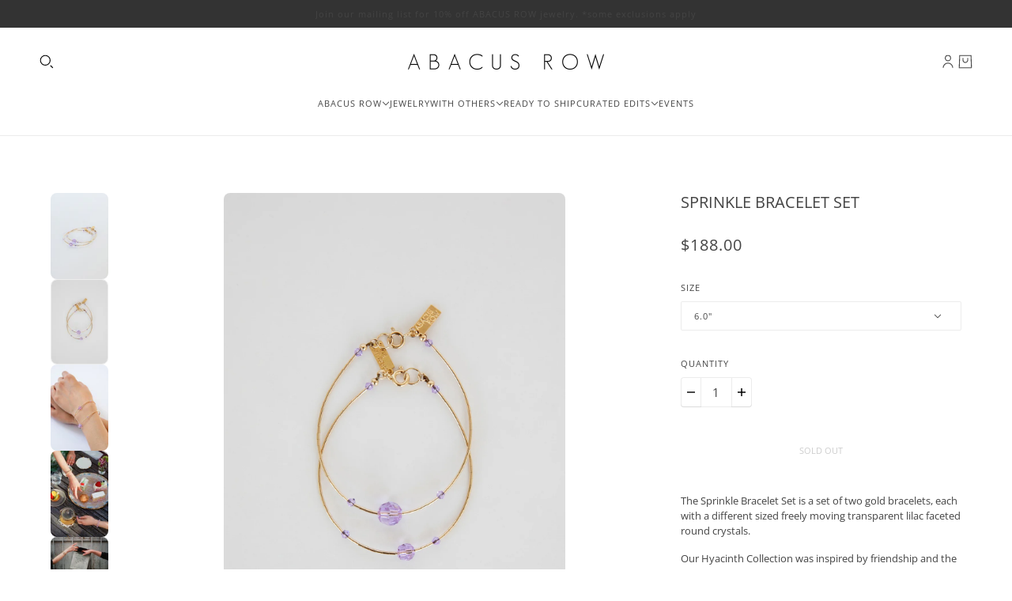

--- FILE ---
content_type: text/html; charset=utf-8
request_url: https://www.abacusrow.com/products/sprinkle-bracelet-set-hyacinth
body_size: 27166
content:
<!doctype html>
<html
  lang="en"
  dir="ltr"
  style="--announcement--height:0px;--header--height:0px;--split-announcement--height:0px;"
>
  <head>

    <meta charset="UTF-8">
    <meta http-equiv="X-UA-Compatible" content="IE=edge">
    <meta name="viewport" content="width=device-width, initial-scale=1.0, maximum-scale=5.0"><meta name="description" content="The Sprinkle Bracelet Set is a part of the Hyacinth Collection, a limited edition inspired by friendship and color. Featuring transparent lilac premium European crystals, 14k gold-filled beads and findings, and flexible wire. Makes a great gift! Exclusively at Abacus Row Handmade Jewelry in San Francisco, California.">
     
    
    

    <title>Limited Edition Sprinkle Bracelet Set at Abacus Row Handmade Jewelry
 &ndash; Abacus Row | Handmade Jewelry</title><link rel="canonical" href="https://www.abacusrow.com/products/sprinkle-bracelet-set-hyacinth"><link rel="shortcut icon" href="//www.abacusrow.com/cdn/shop/files/AR_favicon.png?v=1613521386&width=32" type="image/png">
      <link rel="apple-touch-icon" href="//www.abacusrow.com/cdn/shop/files/AR_favicon.png?v=1613521386&width=180"><link rel="preconnect" href="https://cdn.shopify.com" crossorigin>
<link rel="preconnect" href="https://fonts.shopifycdn.com" crossorigin>

<link href="//www.abacusrow.com/cdn/shop/t/20/assets/theme.js?v=17764908716742392631740979667" as="script" rel="preload">

<script async crossorigin fetchpriority="high" src="/cdn/shopifycloud/importmap-polyfill/es-modules-shim.2.4.0.js"></script>
<script type="importmap">
  {
    "imports": {
      "@troop-themes/main": "//www.abacusrow.com/cdn/shop/t/20/assets/theme.js?v=17764908716742392631740979667"
    }
  }
</script><link
    rel="preload"
    href="//www.abacusrow.com/cdn/fonts/open_sans/opensans_n4.c32e4d4eca5273f6d4ee95ddf54b5bbb75fc9b61.woff2"
    as="font"
    type="font/woff2"
    crossorigin
  ><link
    rel="preload"
    href="//www.abacusrow.com/cdn/fonts/open_sans/opensans_n4.c32e4d4eca5273f6d4ee95ddf54b5bbb75fc9b61.woff2"
    as="font"
    type="font/woff2"
    crossorigin
  ><link
    rel="preload"
    href="//www.abacusrow.com/cdn/fonts/open_sans/opensans_n4.c32e4d4eca5273f6d4ee95ddf54b5bbb75fc9b61.woff2"
    as="font"
    type="font/woff2"
    crossorigin
  ><meta property="og:type" content="product" />
  <meta property="og:title" content="Sprinkle Bracelet Set" /><meta property="og:image" content="http://www.abacusrow.com/cdn/shop/files/Abacus-Row-Sprinkle-Bracelet-Set-001.jpg?v=1682528972&width=1200" />
    <meta property="og:image:secure_url" content="https://www.abacusrow.com/cdn/shop/files/Abacus-Row-Sprinkle-Bracelet-Set-001.jpg?v=1682528972&width=1200" />
    <meta property="og:image:width" content="1200" />
    <meta property="og:image:height" content="1800" /><meta property="og:image" content="http://www.abacusrow.com/cdn/shop/files/Abacus-Row-Sprinkle-Bracelet-Set-002.jpg?v=1682528973&width=1200" />
    <meta property="og:image:secure_url" content="https://www.abacusrow.com/cdn/shop/files/Abacus-Row-Sprinkle-Bracelet-Set-002.jpg?v=1682528973&width=1200" />
    <meta property="og:image:width" content="1200" />
    <meta property="og:image:height" content="1800" /><meta property="og:image" content="http://www.abacusrow.com/cdn/shop/files/Abacus-Row-Sprinkle-Bracelet-Set-005.jpg?v=1682528991&width=1200" />
    <meta property="og:image:secure_url" content="https://www.abacusrow.com/cdn/shop/files/Abacus-Row-Sprinkle-Bracelet-Set-005.jpg?v=1682528991&width=1200" />
    <meta property="og:image:width" content="1200" />
    <meta property="og:image:height" content="1800" /><meta property="og:price:currency" content="USD" />
  <meta
    property="og:price:amount"
    content="188.00"
  />

  <script type="application/ld+json">
    {
      "@context": "https://schema.org/",
      "@type": "Product",
      "name": "Sprinkle Bracelet Set",
      "image": ["//www.abacusrow.com/cdn/shop/files/Abacus-Row-Sprinkle-Bracelet-Set-001.jpg?v=1682528972&width=1200",
"//www.abacusrow.com/cdn/shop/files/Abacus-Row-Sprinkle-Bracelet-Set-002.jpg?v=1682528973&width=1200",
"//www.abacusrow.com/cdn/shop/files/Abacus-Row-Sprinkle-Bracelet-Set-005.jpg?v=1682528991&width=1200"
],
      "description": "The Sprinkle Bracelet Set is a set of two gold bracelets, each with a different sized freely movi...",
      "sku": "HYB02S0160",
      "brand": {
        "@type": "Brand",
        "name": "Abacus Row | Retired"
      },"offers": [{
            "@type" : "Offer","sku": "HYB02S0160","availability": "http://schema.org/OutOfStock",
            "price": 188.0,
            "priceCurrency": "USD",
            "url": "https:\/\/www.abacusrow.com\/products\/sprinkle-bracelet-set-hyacinth?variant=44163776151774"
          },
{
            "@type" : "Offer","sku": "HYB02S0165","availability": "http://schema.org/OutOfStock",
            "price": 188.0,
            "priceCurrency": "USD",
            "url": "https:\/\/www.abacusrow.com\/products\/sprinkle-bracelet-set-hyacinth?variant=44163776184542"
          },
{
            "@type" : "Offer","sku": "HYB02S0170","availability": "http://schema.org/OutOfStock",
            "price": 188.0,
            "priceCurrency": "USD",
            "url": "https:\/\/www.abacusrow.com\/products\/sprinkle-bracelet-set-hyacinth?variant=44163776217310"
          }
]
    }
  </script><meta property="og:url" content="https://www.abacusrow.com/products/sprinkle-bracelet-set-hyacinth" />
<meta property="og:site_name" content="Abacus Row | Handmade Jewelry" />
<meta property="og:description" content="The Sprinkle Bracelet Set is a part of the Hyacinth Collection, a limited edition inspired by friendship and color. Featuring transparent lilac premium European crystals, 14k gold-filled beads and findings, and flexible wire. Makes a great gift! Exclusively at Abacus Row Handmade Jewelry in San Francisco, California." /><meta name="twitter:card" content="summary" />
<meta name="twitter:description" content="The Sprinkle Bracelet Set is a part of the Hyacinth Collection, a limited edition inspired by friendship and color. Featuring transparent lilac premium European crystals, 14k gold-filled beads and findings, and flexible wire. Makes a great gift! Exclusively at Abacus Row Handmade Jewelry in San Francisco, California." /><meta name="twitter:title" content="Sprinkle Bracelet Set" /><meta
      name="twitter:image"
      content="https://www.abacusrow.com/cdn/shop/files/Abacus-Row-Sprinkle-Bracelet-Set-001.jpg?v=1682528972&width=480"
    /><style>@font-face {
  font-family: "Open Sans";
  font-weight: 400;
  font-style: normal;
  font-display: swap;
  src: url("//www.abacusrow.com/cdn/fonts/open_sans/opensans_n4.c32e4d4eca5273f6d4ee95ddf54b5bbb75fc9b61.woff2") format("woff2"),
       url("//www.abacusrow.com/cdn/fonts/open_sans/opensans_n4.5f3406f8d94162b37bfa232b486ac93ee892406d.woff") format("woff");
}
@font-face {
  font-family: "Open Sans";
  font-weight: 400;
  font-style: normal;
  font-display: swap;
  src: url("//www.abacusrow.com/cdn/fonts/open_sans/opensans_n4.c32e4d4eca5273f6d4ee95ddf54b5bbb75fc9b61.woff2") format("woff2"),
       url("//www.abacusrow.com/cdn/fonts/open_sans/opensans_n4.5f3406f8d94162b37bfa232b486ac93ee892406d.woff") format("woff");
}
@font-face {
  font-family: "Open Sans";
  font-weight: 700;
  font-style: normal;
  font-display: swap;
  src: url("//www.abacusrow.com/cdn/fonts/open_sans/opensans_n7.a9393be1574ea8606c68f4441806b2711d0d13e4.woff2") format("woff2"),
       url("//www.abacusrow.com/cdn/fonts/open_sans/opensans_n7.7b8af34a6ebf52beb1a4c1d8c73ad6910ec2e553.woff") format("woff");
}
@font-face {
  font-family: "Open Sans";
  font-weight: 400;
  font-style: normal;
  font-display: swap;
  src: url("//www.abacusrow.com/cdn/fonts/open_sans/opensans_n4.c32e4d4eca5273f6d4ee95ddf54b5bbb75fc9b61.woff2") format("woff2"),
       url("//www.abacusrow.com/cdn/fonts/open_sans/opensans_n4.5f3406f8d94162b37bfa232b486ac93ee892406d.woff") format("woff");
}
@font-face {
  font-family: "Open Sans";
  font-weight: 700;
  font-style: normal;
  font-display: swap;
  src: url("//www.abacusrow.com/cdn/fonts/open_sans/opensans_n7.a9393be1574ea8606c68f4441806b2711d0d13e4.woff2") format("woff2"),
       url("//www.abacusrow.com/cdn/fonts/open_sans/opensans_n7.7b8af34a6ebf52beb1a4c1d8c73ad6910ec2e553.woff") format("woff");
}
@font-face {
  font-family: "Open Sans";
  font-weight: 400;
  font-style: italic;
  font-display: swap;
  src: url("//www.abacusrow.com/cdn/fonts/open_sans/opensans_i4.6f1d45f7a46916cc95c694aab32ecbf7509cbf33.woff2") format("woff2"),
       url("//www.abacusrow.com/cdn/fonts/open_sans/opensans_i4.4efaa52d5a57aa9a57c1556cc2b7465d18839daa.woff") format("woff");
}
@font-face {
  font-family: "Open Sans";
  font-weight: 700;
  font-style: italic;
  font-display: swap;
  src: url("//www.abacusrow.com/cdn/fonts/open_sans/opensans_i7.916ced2e2ce15f7fcd95d196601a15e7b89ee9a4.woff2") format("woff2"),
       url("//www.abacusrow.com/cdn/fonts/open_sans/opensans_i7.99a9cff8c86ea65461de497ade3d515a98f8b32a.woff") format("woff");
}
:root {--font--heading--uppercase: uppercase;--font--nav--uppercase: uppercase;--font--sub-nav--uppercase: normal;--font--button--uppercase: uppercase;--font--overline--uppercase: uppercase;--font--banner--size: 84px;
    --font--banner--mobile-size: 44px;

    --font--featured--size: 59px;
    --font--featured--mobile-size: 38px;

    --font--section--size: 20px;
    --font--section--mobile-size: 20px;

    --font--block--size: 13px;
    --font--block--mobile-size: 14px;

    --font--paragraph--size: 13px;--font--paragraph--mobile-size: 13px;--font--featured-paragraph--size: 14px;--font--featured-paragraph--mobile-size: 14px;--font--nav--size: 11px;--font--nav--mobile-size: 11px;--font--sub-nav--size: 11px;--font--sub-nav--mobile-size: 11px;--font--overline--size: 10px;
    --font--button--size: 11px;
    --font--button--spacing: 0px;

    --font--heading--family: "Open Sans", sans-serif;
    --font--heading--weight: 400;
    --font--heading--style: normal;
    --font--heading--spacing: 0px;

    --font--nav--family: "Open Sans", sans-serif;
    --font--nav--weight: 400;
    --font--nav--style: normal;

    --font--paragraph--family: "Open Sans", sans-serif;
    --font--paragraph--weight: 400;
    --font--paragraph--style: normal;
    --font--paragraph--spacing: 0px;

    --font--line-height: 1.2;
  }
</style><style>
  :root {
    --color--accent-1: #e37ab1;
    --color--accent-1-translucent: rgba(227, 122, 177, 0.85);
    --color--accent-2: #ffedab;
    --color--accent-2-translucent: rgba(255, 237, 171, 0.85);
    --bg-color--light: #fafafa;
    --bg-color--light-translucent: rgba(250, 250, 250, 0.85);
    --bg-color--dark: #333333;
    --bg-color--dark-translucent: rgba(26, 26, 26, 0.85);
    --bg-color--body: #ffffff;
    --bg-color--body-translucent: rgba(255, 255, 255, 0.85);
    --color--body: #444444;
    --color--body--light: #747474;
    --bg-color--textbox: #fff;
    --bg-color--panel: #f7f7f7;
    --bdr-color--page: ;
    --bdr-dark--general: rgba(68, 68, 68, 0.1);
    --bdr-light--general: rgba(255,255,255,0.3);

    --color--border-disabled: #d2d2d2;
    --color--success: #4caf50;
    --color--alert: #d32f2f;
    --color--stars: black;

    --content--shadow-opacity: 0.15;
    --content--image-opacity:0.65;

    --button--color: #ffffff;
    --button--bg-color: #444444;
    --button--bg-color--hover: var(--button--bg-color);
    --button--bdr-color: #444444;
    --button--color-disabled: #b9b9b9;
    --button--radius: 6px;
    --input--radius: 2px;
    --image--radius: 8px;

    --progress-bar: linear-gradient(
                      90deg,
                      rgba(68, 68, 68, 0.3) 0%,
                      rgb(68, 68, 68) 80%,
                      rgba(68, 68, 68, 0.8)
                    );

    /* shop pay */
    --payment-terms-background-color: #ffffff;

    /* js helpers */
    --announcement-height: 0px;
    --header-height: 0px;

    --sticky-offset: calc(var(--announcement--sticky, 0) * var(--announcement--height, 0px) + var(--header--sticky, 0) * var(--header--height, 0px));
  }

  shopify-accelerated-checkout, shopify-accelerated-checkout-cart {
    --shopify-accelerated-checkout-button-block-size: 45px;
    --shopify-accelerated-checkout-button-border-radius: var(--button--radius);
    --shopify-accelerated-checkout-button-box-shadow: 0 0 10px rgba(0, 0, 0, 0.3);
  }
</style><style>/* Center-justify footer columns */
  .footer--blocks {
    display: grid;
    grid-template-columns: repeat(3, 1fr);
    gap: var(--spacing--block);
    justify-content: center;
    text-align: left;
  }

  .footer--block {
    display: flex;
    flex-direction: column;
    align-items: center;
  }

  .footer--block--body {
    align-items: center;
  }

  .footer--block--container {
    display: flex;
    flex-direction: column;
    align-items: center;
    width: 100%;
  }

  /* Left-align social icons */
  .footer--block .social-icons--root {
    width: 100%;
  }

  .footer--block .social-icons--items {
    justify-content: flex-start !important;
  }

  @media only screen and (max-width: 767px) {
    .footer--blocks {
      grid-template-columns: 1fr;
    }

    /* Center social icons on mobile */
    .footer--block .social-icons--items {
      justify-content: center !important;
    }
  } 
  /* Navigation menu hover color */
  .x-menu--level-1--link a:hover,
  .y-menu--level-1--link a:hover,
  .x-menu--level-2--link a:hover,
  .y-menu--level-2--link a:hover,
  .x-menu--level-3--link a:hover,
  .y-menu--level-3--link a:hover {
    color: #7e969e;
  }

</style><link href="//www.abacusrow.com/cdn/shop/t/20/assets/theme.css?v=159059081291291810941747079226" rel="stylesheet" type="text/css" media="all" />
    <script>window.performance && window.performance.mark && window.performance.mark('shopify.content_for_header.start');</script><meta name="google-site-verification" content="lcyYdq-DOY-f3TAku0tkFwYFdCHQ7puX70QyN7IoRjQ">
<meta id="shopify-digital-wallet" name="shopify-digital-wallet" content="/1756904/digital_wallets/dialog">
<meta name="shopify-checkout-api-token" content="3d0db1a02a249a7f87d5f0b566c1009a">
<meta id="in-context-paypal-metadata" data-shop-id="1756904" data-venmo-supported="false" data-environment="production" data-locale="en_US" data-paypal-v4="true" data-currency="USD">
<link rel="alternate" type="application/json+oembed" href="https://www.abacusrow.com/products/sprinkle-bracelet-set-hyacinth.oembed">
<script async="async" src="/checkouts/internal/preloads.js?locale=en-US"></script>
<link rel="preconnect" href="https://shop.app" crossorigin="anonymous">
<script async="async" src="https://shop.app/checkouts/internal/preloads.js?locale=en-US&shop_id=1756904" crossorigin="anonymous"></script>
<script id="apple-pay-shop-capabilities" type="application/json">{"shopId":1756904,"countryCode":"US","currencyCode":"USD","merchantCapabilities":["supports3DS"],"merchantId":"gid:\/\/shopify\/Shop\/1756904","merchantName":"Abacus Row | Handmade Jewelry","requiredBillingContactFields":["postalAddress","email"],"requiredShippingContactFields":["postalAddress","email"],"shippingType":"shipping","supportedNetworks":["visa","masterCard","amex","discover","elo","jcb"],"total":{"type":"pending","label":"Abacus Row | Handmade Jewelry","amount":"1.00"},"shopifyPaymentsEnabled":true,"supportsSubscriptions":true}</script>
<script id="shopify-features" type="application/json">{"accessToken":"3d0db1a02a249a7f87d5f0b566c1009a","betas":["rich-media-storefront-analytics"],"domain":"www.abacusrow.com","predictiveSearch":true,"shopId":1756904,"locale":"en"}</script>
<script>var Shopify = Shopify || {};
Shopify.shop = "abacus-row.myshopify.com";
Shopify.locale = "en";
Shopify.currency = {"active":"USD","rate":"1.0"};
Shopify.country = "US";
Shopify.theme = {"name":"Blockshop '25","id":147268468958,"schema_name":"Blockshop","schema_version":"10.4.1","theme_store_id":606,"role":"main"};
Shopify.theme.handle = "null";
Shopify.theme.style = {"id":null,"handle":null};
Shopify.cdnHost = "www.abacusrow.com/cdn";
Shopify.routes = Shopify.routes || {};
Shopify.routes.root = "/";</script>
<script type="module">!function(o){(o.Shopify=o.Shopify||{}).modules=!0}(window);</script>
<script>!function(o){function n(){var o=[];function n(){o.push(Array.prototype.slice.apply(arguments))}return n.q=o,n}var t=o.Shopify=o.Shopify||{};t.loadFeatures=n(),t.autoloadFeatures=n()}(window);</script>
<script>
  window.ShopifyPay = window.ShopifyPay || {};
  window.ShopifyPay.apiHost = "shop.app\/pay";
  window.ShopifyPay.redirectState = null;
</script>
<script id="shop-js-analytics" type="application/json">{"pageType":"product"}</script>
<script defer="defer" async type="module" src="//www.abacusrow.com/cdn/shopifycloud/shop-js/modules/v2/client.init-shop-cart-sync_BT-GjEfc.en.esm.js"></script>
<script defer="defer" async type="module" src="//www.abacusrow.com/cdn/shopifycloud/shop-js/modules/v2/chunk.common_D58fp_Oc.esm.js"></script>
<script defer="defer" async type="module" src="//www.abacusrow.com/cdn/shopifycloud/shop-js/modules/v2/chunk.modal_xMitdFEc.esm.js"></script>
<script type="module">
  await import("//www.abacusrow.com/cdn/shopifycloud/shop-js/modules/v2/client.init-shop-cart-sync_BT-GjEfc.en.esm.js");
await import("//www.abacusrow.com/cdn/shopifycloud/shop-js/modules/v2/chunk.common_D58fp_Oc.esm.js");
await import("//www.abacusrow.com/cdn/shopifycloud/shop-js/modules/v2/chunk.modal_xMitdFEc.esm.js");

  window.Shopify.SignInWithShop?.initShopCartSync?.({"fedCMEnabled":true,"windoidEnabled":true});

</script>
<script defer="defer" async type="module" src="//www.abacusrow.com/cdn/shopifycloud/shop-js/modules/v2/client.payment-terms_Ci9AEqFq.en.esm.js"></script>
<script defer="defer" async type="module" src="//www.abacusrow.com/cdn/shopifycloud/shop-js/modules/v2/chunk.common_D58fp_Oc.esm.js"></script>
<script defer="defer" async type="module" src="//www.abacusrow.com/cdn/shopifycloud/shop-js/modules/v2/chunk.modal_xMitdFEc.esm.js"></script>
<script type="module">
  await import("//www.abacusrow.com/cdn/shopifycloud/shop-js/modules/v2/client.payment-terms_Ci9AEqFq.en.esm.js");
await import("//www.abacusrow.com/cdn/shopifycloud/shop-js/modules/v2/chunk.common_D58fp_Oc.esm.js");
await import("//www.abacusrow.com/cdn/shopifycloud/shop-js/modules/v2/chunk.modal_xMitdFEc.esm.js");

  
</script>
<script>
  window.Shopify = window.Shopify || {};
  if (!window.Shopify.featureAssets) window.Shopify.featureAssets = {};
  window.Shopify.featureAssets['shop-js'] = {"shop-cart-sync":["modules/v2/client.shop-cart-sync_DZOKe7Ll.en.esm.js","modules/v2/chunk.common_D58fp_Oc.esm.js","modules/v2/chunk.modal_xMitdFEc.esm.js"],"init-fed-cm":["modules/v2/client.init-fed-cm_B6oLuCjv.en.esm.js","modules/v2/chunk.common_D58fp_Oc.esm.js","modules/v2/chunk.modal_xMitdFEc.esm.js"],"shop-cash-offers":["modules/v2/client.shop-cash-offers_D2sdYoxE.en.esm.js","modules/v2/chunk.common_D58fp_Oc.esm.js","modules/v2/chunk.modal_xMitdFEc.esm.js"],"shop-login-button":["modules/v2/client.shop-login-button_QeVjl5Y3.en.esm.js","modules/v2/chunk.common_D58fp_Oc.esm.js","modules/v2/chunk.modal_xMitdFEc.esm.js"],"pay-button":["modules/v2/client.pay-button_DXTOsIq6.en.esm.js","modules/v2/chunk.common_D58fp_Oc.esm.js","modules/v2/chunk.modal_xMitdFEc.esm.js"],"shop-button":["modules/v2/client.shop-button_DQZHx9pm.en.esm.js","modules/v2/chunk.common_D58fp_Oc.esm.js","modules/v2/chunk.modal_xMitdFEc.esm.js"],"avatar":["modules/v2/client.avatar_BTnouDA3.en.esm.js"],"init-windoid":["modules/v2/client.init-windoid_CR1B-cfM.en.esm.js","modules/v2/chunk.common_D58fp_Oc.esm.js","modules/v2/chunk.modal_xMitdFEc.esm.js"],"init-shop-for-new-customer-accounts":["modules/v2/client.init-shop-for-new-customer-accounts_C_vY_xzh.en.esm.js","modules/v2/client.shop-login-button_QeVjl5Y3.en.esm.js","modules/v2/chunk.common_D58fp_Oc.esm.js","modules/v2/chunk.modal_xMitdFEc.esm.js"],"init-shop-email-lookup-coordinator":["modules/v2/client.init-shop-email-lookup-coordinator_BI7n9ZSv.en.esm.js","modules/v2/chunk.common_D58fp_Oc.esm.js","modules/v2/chunk.modal_xMitdFEc.esm.js"],"init-shop-cart-sync":["modules/v2/client.init-shop-cart-sync_BT-GjEfc.en.esm.js","modules/v2/chunk.common_D58fp_Oc.esm.js","modules/v2/chunk.modal_xMitdFEc.esm.js"],"shop-toast-manager":["modules/v2/client.shop-toast-manager_DiYdP3xc.en.esm.js","modules/v2/chunk.common_D58fp_Oc.esm.js","modules/v2/chunk.modal_xMitdFEc.esm.js"],"init-customer-accounts":["modules/v2/client.init-customer-accounts_D9ZNqS-Q.en.esm.js","modules/v2/client.shop-login-button_QeVjl5Y3.en.esm.js","modules/v2/chunk.common_D58fp_Oc.esm.js","modules/v2/chunk.modal_xMitdFEc.esm.js"],"init-customer-accounts-sign-up":["modules/v2/client.init-customer-accounts-sign-up_iGw4briv.en.esm.js","modules/v2/client.shop-login-button_QeVjl5Y3.en.esm.js","modules/v2/chunk.common_D58fp_Oc.esm.js","modules/v2/chunk.modal_xMitdFEc.esm.js"],"shop-follow-button":["modules/v2/client.shop-follow-button_CqMgW2wH.en.esm.js","modules/v2/chunk.common_D58fp_Oc.esm.js","modules/v2/chunk.modal_xMitdFEc.esm.js"],"checkout-modal":["modules/v2/client.checkout-modal_xHeaAweL.en.esm.js","modules/v2/chunk.common_D58fp_Oc.esm.js","modules/v2/chunk.modal_xMitdFEc.esm.js"],"shop-login":["modules/v2/client.shop-login_D91U-Q7h.en.esm.js","modules/v2/chunk.common_D58fp_Oc.esm.js","modules/v2/chunk.modal_xMitdFEc.esm.js"],"lead-capture":["modules/v2/client.lead-capture_BJmE1dJe.en.esm.js","modules/v2/chunk.common_D58fp_Oc.esm.js","modules/v2/chunk.modal_xMitdFEc.esm.js"],"payment-terms":["modules/v2/client.payment-terms_Ci9AEqFq.en.esm.js","modules/v2/chunk.common_D58fp_Oc.esm.js","modules/v2/chunk.modal_xMitdFEc.esm.js"]};
</script>
<script>(function() {
  var isLoaded = false;
  function asyncLoad() {
    if (isLoaded) return;
    isLoaded = true;
    var urls = ["https:\/\/chimpstatic.com\/mcjs-connected\/js\/users\/75c24ac41e8191b696f684d3b\/6e3905b132ead19ad799e3da9.js?shop=abacus-row.myshopify.com"];
    for (var i = 0; i < urls.length; i++) {
      var s = document.createElement('script');
      s.type = 'text/javascript';
      s.async = true;
      s.src = urls[i];
      var x = document.getElementsByTagName('script')[0];
      x.parentNode.insertBefore(s, x);
    }
  };
  if(window.attachEvent) {
    window.attachEvent('onload', asyncLoad);
  } else {
    window.addEventListener('load', asyncLoad, false);
  }
})();</script>
<script id="__st">var __st={"a":1756904,"offset":-28800,"reqid":"64ba6008-60f1-4152-a0d2-4259a4986ba3-1769156629","pageurl":"www.abacusrow.com\/products\/sprinkle-bracelet-set-hyacinth","u":"9ef456ddba99","p":"product","rtyp":"product","rid":8028252209374};</script>
<script>window.ShopifyPaypalV4VisibilityTracking = true;</script>
<script id="captcha-bootstrap">!function(){'use strict';const t='contact',e='account',n='new_comment',o=[[t,t],['blogs',n],['comments',n],[t,'customer']],c=[[e,'customer_login'],[e,'guest_login'],[e,'recover_customer_password'],[e,'create_customer']],r=t=>t.map((([t,e])=>`form[action*='/${t}']:not([data-nocaptcha='true']) input[name='form_type'][value='${e}']`)).join(','),a=t=>()=>t?[...document.querySelectorAll(t)].map((t=>t.form)):[];function s(){const t=[...o],e=r(t);return a(e)}const i='password',u='form_key',d=['recaptcha-v3-token','g-recaptcha-response','h-captcha-response',i],f=()=>{try{return window.sessionStorage}catch{return}},m='__shopify_v',_=t=>t.elements[u];function p(t,e,n=!1){try{const o=window.sessionStorage,c=JSON.parse(o.getItem(e)),{data:r}=function(t){const{data:e,action:n}=t;return t[m]||n?{data:e,action:n}:{data:t,action:n}}(c);for(const[e,n]of Object.entries(r))t.elements[e]&&(t.elements[e].value=n);n&&o.removeItem(e)}catch(o){console.error('form repopulation failed',{error:o})}}const l='form_type',E='cptcha';function T(t){t.dataset[E]=!0}const w=window,h=w.document,L='Shopify',v='ce_forms',y='captcha';let A=!1;((t,e)=>{const n=(g='f06e6c50-85a8-45c8-87d0-21a2b65856fe',I='https://cdn.shopify.com/shopifycloud/storefront-forms-hcaptcha/ce_storefront_forms_captcha_hcaptcha.v1.5.2.iife.js',D={infoText:'Protected by hCaptcha',privacyText:'Privacy',termsText:'Terms'},(t,e,n)=>{const o=w[L][v],c=o.bindForm;if(c)return c(t,g,e,D).then(n);var r;o.q.push([[t,g,e,D],n]),r=I,A||(h.body.append(Object.assign(h.createElement('script'),{id:'captcha-provider',async:!0,src:r})),A=!0)});var g,I,D;w[L]=w[L]||{},w[L][v]=w[L][v]||{},w[L][v].q=[],w[L][y]=w[L][y]||{},w[L][y].protect=function(t,e){n(t,void 0,e),T(t)},Object.freeze(w[L][y]),function(t,e,n,w,h,L){const[v,y,A,g]=function(t,e,n){const i=e?o:[],u=t?c:[],d=[...i,...u],f=r(d),m=r(i),_=r(d.filter((([t,e])=>n.includes(e))));return[a(f),a(m),a(_),s()]}(w,h,L),I=t=>{const e=t.target;return e instanceof HTMLFormElement?e:e&&e.form},D=t=>v().includes(t);t.addEventListener('submit',(t=>{const e=I(t);if(!e)return;const n=D(e)&&!e.dataset.hcaptchaBound&&!e.dataset.recaptchaBound,o=_(e),c=g().includes(e)&&(!o||!o.value);(n||c)&&t.preventDefault(),c&&!n&&(function(t){try{if(!f())return;!function(t){const e=f();if(!e)return;const n=_(t);if(!n)return;const o=n.value;o&&e.removeItem(o)}(t);const e=Array.from(Array(32),(()=>Math.random().toString(36)[2])).join('');!function(t,e){_(t)||t.append(Object.assign(document.createElement('input'),{type:'hidden',name:u})),t.elements[u].value=e}(t,e),function(t,e){const n=f();if(!n)return;const o=[...t.querySelectorAll(`input[type='${i}']`)].map((({name:t})=>t)),c=[...d,...o],r={};for(const[a,s]of new FormData(t).entries())c.includes(a)||(r[a]=s);n.setItem(e,JSON.stringify({[m]:1,action:t.action,data:r}))}(t,e)}catch(e){console.error('failed to persist form',e)}}(e),e.submit())}));const S=(t,e)=>{t&&!t.dataset[E]&&(n(t,e.some((e=>e===t))),T(t))};for(const o of['focusin','change'])t.addEventListener(o,(t=>{const e=I(t);D(e)&&S(e,y())}));const B=e.get('form_key'),M=e.get(l),P=B&&M;t.addEventListener('DOMContentLoaded',(()=>{const t=y();if(P)for(const e of t)e.elements[l].value===M&&p(e,B);[...new Set([...A(),...v().filter((t=>'true'===t.dataset.shopifyCaptcha))])].forEach((e=>S(e,t)))}))}(h,new URLSearchParams(w.location.search),n,t,e,['guest_login'])})(!0,!0)}();</script>
<script integrity="sha256-4kQ18oKyAcykRKYeNunJcIwy7WH5gtpwJnB7kiuLZ1E=" data-source-attribution="shopify.loadfeatures" defer="defer" src="//www.abacusrow.com/cdn/shopifycloud/storefront/assets/storefront/load_feature-a0a9edcb.js" crossorigin="anonymous"></script>
<script crossorigin="anonymous" defer="defer" src="//www.abacusrow.com/cdn/shopifycloud/storefront/assets/shopify_pay/storefront-65b4c6d7.js?v=20250812"></script>
<script data-source-attribution="shopify.dynamic_checkout.dynamic.init">var Shopify=Shopify||{};Shopify.PaymentButton=Shopify.PaymentButton||{isStorefrontPortableWallets:!0,init:function(){window.Shopify.PaymentButton.init=function(){};var t=document.createElement("script");t.src="https://www.abacusrow.com/cdn/shopifycloud/portable-wallets/latest/portable-wallets.en.js",t.type="module",document.head.appendChild(t)}};
</script>
<script data-source-attribution="shopify.dynamic_checkout.buyer_consent">
  function portableWalletsHideBuyerConsent(e){var t=document.getElementById("shopify-buyer-consent"),n=document.getElementById("shopify-subscription-policy-button");t&&n&&(t.classList.add("hidden"),t.setAttribute("aria-hidden","true"),n.removeEventListener("click",e))}function portableWalletsShowBuyerConsent(e){var t=document.getElementById("shopify-buyer-consent"),n=document.getElementById("shopify-subscription-policy-button");t&&n&&(t.classList.remove("hidden"),t.removeAttribute("aria-hidden"),n.addEventListener("click",e))}window.Shopify?.PaymentButton&&(window.Shopify.PaymentButton.hideBuyerConsent=portableWalletsHideBuyerConsent,window.Shopify.PaymentButton.showBuyerConsent=portableWalletsShowBuyerConsent);
</script>
<script data-source-attribution="shopify.dynamic_checkout.cart.bootstrap">document.addEventListener("DOMContentLoaded",(function(){function t(){return document.querySelector("shopify-accelerated-checkout-cart, shopify-accelerated-checkout")}if(t())Shopify.PaymentButton.init();else{new MutationObserver((function(e,n){t()&&(Shopify.PaymentButton.init(),n.disconnect())})).observe(document.body,{childList:!0,subtree:!0})}}));
</script>
<script id='scb4127' type='text/javascript' async='' src='https://www.abacusrow.com/cdn/shopifycloud/privacy-banner/storefront-banner.js'></script><link id="shopify-accelerated-checkout-styles" rel="stylesheet" media="screen" href="https://www.abacusrow.com/cdn/shopifycloud/portable-wallets/latest/accelerated-checkout-backwards-compat.css" crossorigin="anonymous">
<style id="shopify-accelerated-checkout-cart">
        #shopify-buyer-consent {
  margin-top: 1em;
  display: inline-block;
  width: 100%;
}

#shopify-buyer-consent.hidden {
  display: none;
}

#shopify-subscription-policy-button {
  background: none;
  border: none;
  padding: 0;
  text-decoration: underline;
  font-size: inherit;
  cursor: pointer;
}

#shopify-subscription-policy-button::before {
  box-shadow: none;
}

      </style>

<script>window.performance && window.performance.mark && window.performance.mark('shopify.content_for_header.end');</script>
<script>
  if (Shopify) {
    Shopify.routes = {
      ...Shopify.routes,
      all_products_collection: '/collections/all',
      cart: '/cart',
      cart_add: '/cart/add',
      cart_change: '/cart/change',
      cart_update: '/cart/update',
      libraries: {
        swipe_listener: "//www.abacusrow.com/cdn/shop/t/20/assets/swipe-listener.min.js?v=123039615894270182531740979667",
        masonry: "//www.abacusrow.com/cdn/shop/t/20/assets/masonry.min.js?v=153413113355937702121740979667",
        plyr: "/cdn/shopifycloud/plyr/v2.0/shopify-plyr.en.js",
        vimeo: "https://player.vimeo.com/api/player.js"
      },
      product_recommendations: '/recommendations/products',
      predictive_search: '/search/suggest',
      search: '/search',
      root: '/',
      youtube: 'https://youtube.com/iframe_api'
    }
  }
</script><script type="module" src="//www.abacusrow.com/cdn/shop/t/20/assets/theme.js?v=17764908716742392631740979667"></script>
    
    <script src="//www.abacusrow.com/cdn/shop/t/20/assets/product-schema.js?v=76712863007103772221742794823" defer></script>
    
    

  <link href="https://monorail-edge.shopifysvc.com" rel="dns-prefetch">
<script>(function(){if ("sendBeacon" in navigator && "performance" in window) {try {var session_token_from_headers = performance.getEntriesByType('navigation')[0].serverTiming.find(x => x.name == '_s').description;} catch {var session_token_from_headers = undefined;}var session_cookie_matches = document.cookie.match(/_shopify_s=([^;]*)/);var session_token_from_cookie = session_cookie_matches && session_cookie_matches.length === 2 ? session_cookie_matches[1] : "";var session_token = session_token_from_headers || session_token_from_cookie || "";function handle_abandonment_event(e) {var entries = performance.getEntries().filter(function(entry) {return /monorail-edge.shopifysvc.com/.test(entry.name);});if (!window.abandonment_tracked && entries.length === 0) {window.abandonment_tracked = true;var currentMs = Date.now();var navigation_start = performance.timing.navigationStart;var payload = {shop_id: 1756904,url: window.location.href,navigation_start,duration: currentMs - navigation_start,session_token,page_type: "product"};window.navigator.sendBeacon("https://monorail-edge.shopifysvc.com/v1/produce", JSON.stringify({schema_id: "online_store_buyer_site_abandonment/1.1",payload: payload,metadata: {event_created_at_ms: currentMs,event_sent_at_ms: currentMs}}));}}window.addEventListener('pagehide', handle_abandonment_event);}}());</script>
<script id="web-pixels-manager-setup">(function e(e,d,r,n,o){if(void 0===o&&(o={}),!Boolean(null===(a=null===(i=window.Shopify)||void 0===i?void 0:i.analytics)||void 0===a?void 0:a.replayQueue)){var i,a;window.Shopify=window.Shopify||{};var t=window.Shopify;t.analytics=t.analytics||{};var s=t.analytics;s.replayQueue=[],s.publish=function(e,d,r){return s.replayQueue.push([e,d,r]),!0};try{self.performance.mark("wpm:start")}catch(e){}var l=function(){var e={modern:/Edge?\/(1{2}[4-9]|1[2-9]\d|[2-9]\d{2}|\d{4,})\.\d+(\.\d+|)|Firefox\/(1{2}[4-9]|1[2-9]\d|[2-9]\d{2}|\d{4,})\.\d+(\.\d+|)|Chrom(ium|e)\/(9{2}|\d{3,})\.\d+(\.\d+|)|(Maci|X1{2}).+ Version\/(15\.\d+|(1[6-9]|[2-9]\d|\d{3,})\.\d+)([,.]\d+|)( \(\w+\)|)( Mobile\/\w+|) Safari\/|Chrome.+OPR\/(9{2}|\d{3,})\.\d+\.\d+|(CPU[ +]OS|iPhone[ +]OS|CPU[ +]iPhone|CPU IPhone OS|CPU iPad OS)[ +]+(15[._]\d+|(1[6-9]|[2-9]\d|\d{3,})[._]\d+)([._]\d+|)|Android:?[ /-](13[3-9]|1[4-9]\d|[2-9]\d{2}|\d{4,})(\.\d+|)(\.\d+|)|Android.+Firefox\/(13[5-9]|1[4-9]\d|[2-9]\d{2}|\d{4,})\.\d+(\.\d+|)|Android.+Chrom(ium|e)\/(13[3-9]|1[4-9]\d|[2-9]\d{2}|\d{4,})\.\d+(\.\d+|)|SamsungBrowser\/([2-9]\d|\d{3,})\.\d+/,legacy:/Edge?\/(1[6-9]|[2-9]\d|\d{3,})\.\d+(\.\d+|)|Firefox\/(5[4-9]|[6-9]\d|\d{3,})\.\d+(\.\d+|)|Chrom(ium|e)\/(5[1-9]|[6-9]\d|\d{3,})\.\d+(\.\d+|)([\d.]+$|.*Safari\/(?![\d.]+ Edge\/[\d.]+$))|(Maci|X1{2}).+ Version\/(10\.\d+|(1[1-9]|[2-9]\d|\d{3,})\.\d+)([,.]\d+|)( \(\w+\)|)( Mobile\/\w+|) Safari\/|Chrome.+OPR\/(3[89]|[4-9]\d|\d{3,})\.\d+\.\d+|(CPU[ +]OS|iPhone[ +]OS|CPU[ +]iPhone|CPU IPhone OS|CPU iPad OS)[ +]+(10[._]\d+|(1[1-9]|[2-9]\d|\d{3,})[._]\d+)([._]\d+|)|Android:?[ /-](13[3-9]|1[4-9]\d|[2-9]\d{2}|\d{4,})(\.\d+|)(\.\d+|)|Mobile Safari.+OPR\/([89]\d|\d{3,})\.\d+\.\d+|Android.+Firefox\/(13[5-9]|1[4-9]\d|[2-9]\d{2}|\d{4,})\.\d+(\.\d+|)|Android.+Chrom(ium|e)\/(13[3-9]|1[4-9]\d|[2-9]\d{2}|\d{4,})\.\d+(\.\d+|)|Android.+(UC? ?Browser|UCWEB|U3)[ /]?(15\.([5-9]|\d{2,})|(1[6-9]|[2-9]\d|\d{3,})\.\d+)\.\d+|SamsungBrowser\/(5\.\d+|([6-9]|\d{2,})\.\d+)|Android.+MQ{2}Browser\/(14(\.(9|\d{2,})|)|(1[5-9]|[2-9]\d|\d{3,})(\.\d+|))(\.\d+|)|K[Aa][Ii]OS\/(3\.\d+|([4-9]|\d{2,})\.\d+)(\.\d+|)/},d=e.modern,r=e.legacy,n=navigator.userAgent;return n.match(d)?"modern":n.match(r)?"legacy":"unknown"}(),u="modern"===l?"modern":"legacy",c=(null!=n?n:{modern:"",legacy:""})[u],f=function(e){return[e.baseUrl,"/wpm","/b",e.hashVersion,"modern"===e.buildTarget?"m":"l",".js"].join("")}({baseUrl:d,hashVersion:r,buildTarget:u}),m=function(e){var d=e.version,r=e.bundleTarget,n=e.surface,o=e.pageUrl,i=e.monorailEndpoint;return{emit:function(e){var a=e.status,t=e.errorMsg,s=(new Date).getTime(),l=JSON.stringify({metadata:{event_sent_at_ms:s},events:[{schema_id:"web_pixels_manager_load/3.1",payload:{version:d,bundle_target:r,page_url:o,status:a,surface:n,error_msg:t},metadata:{event_created_at_ms:s}}]});if(!i)return console&&console.warn&&console.warn("[Web Pixels Manager] No Monorail endpoint provided, skipping logging."),!1;try{return self.navigator.sendBeacon.bind(self.navigator)(i,l)}catch(e){}var u=new XMLHttpRequest;try{return u.open("POST",i,!0),u.setRequestHeader("Content-Type","text/plain"),u.send(l),!0}catch(e){return console&&console.warn&&console.warn("[Web Pixels Manager] Got an unhandled error while logging to Monorail."),!1}}}}({version:r,bundleTarget:l,surface:e.surface,pageUrl:self.location.href,monorailEndpoint:e.monorailEndpoint});try{o.browserTarget=l,function(e){var d=e.src,r=e.async,n=void 0===r||r,o=e.onload,i=e.onerror,a=e.sri,t=e.scriptDataAttributes,s=void 0===t?{}:t,l=document.createElement("script"),u=document.querySelector("head"),c=document.querySelector("body");if(l.async=n,l.src=d,a&&(l.integrity=a,l.crossOrigin="anonymous"),s)for(var f in s)if(Object.prototype.hasOwnProperty.call(s,f))try{l.dataset[f]=s[f]}catch(e){}if(o&&l.addEventListener("load",o),i&&l.addEventListener("error",i),u)u.appendChild(l);else{if(!c)throw new Error("Did not find a head or body element to append the script");c.appendChild(l)}}({src:f,async:!0,onload:function(){if(!function(){var e,d;return Boolean(null===(d=null===(e=window.Shopify)||void 0===e?void 0:e.analytics)||void 0===d?void 0:d.initialized)}()){var d=window.webPixelsManager.init(e)||void 0;if(d){var r=window.Shopify.analytics;r.replayQueue.forEach((function(e){var r=e[0],n=e[1],o=e[2];d.publishCustomEvent(r,n,o)})),r.replayQueue=[],r.publish=d.publishCustomEvent,r.visitor=d.visitor,r.initialized=!0}}},onerror:function(){return m.emit({status:"failed",errorMsg:"".concat(f," has failed to load")})},sri:function(e){var d=/^sha384-[A-Za-z0-9+/=]+$/;return"string"==typeof e&&d.test(e)}(c)?c:"",scriptDataAttributes:o}),m.emit({status:"loading"})}catch(e){m.emit({status:"failed",errorMsg:(null==e?void 0:e.message)||"Unknown error"})}}})({shopId: 1756904,storefrontBaseUrl: "https://www.abacusrow.com",extensionsBaseUrl: "https://extensions.shopifycdn.com/cdn/shopifycloud/web-pixels-manager",monorailEndpoint: "https://monorail-edge.shopifysvc.com/unstable/produce_batch",surface: "storefront-renderer",enabledBetaFlags: ["2dca8a86"],webPixelsConfigList: [{"id":"460095710","configuration":"{\"config\":\"{\\\"pixel_id\\\":\\\"G-10NFF4XZTT\\\",\\\"target_country\\\":\\\"US\\\",\\\"gtag_events\\\":[{\\\"type\\\":\\\"begin_checkout\\\",\\\"action_label\\\":\\\"G-10NFF4XZTT\\\"},{\\\"type\\\":\\\"search\\\",\\\"action_label\\\":\\\"G-10NFF4XZTT\\\"},{\\\"type\\\":\\\"view_item\\\",\\\"action_label\\\":[\\\"G-10NFF4XZTT\\\",\\\"MC-HPL6MLTQGH\\\"]},{\\\"type\\\":\\\"purchase\\\",\\\"action_label\\\":[\\\"G-10NFF4XZTT\\\",\\\"MC-HPL6MLTQGH\\\"]},{\\\"type\\\":\\\"page_view\\\",\\\"action_label\\\":[\\\"G-10NFF4XZTT\\\",\\\"MC-HPL6MLTQGH\\\"]},{\\\"type\\\":\\\"add_payment_info\\\",\\\"action_label\\\":\\\"G-10NFF4XZTT\\\"},{\\\"type\\\":\\\"add_to_cart\\\",\\\"action_label\\\":\\\"G-10NFF4XZTT\\\"}],\\\"enable_monitoring_mode\\\":false}\"}","eventPayloadVersion":"v1","runtimeContext":"OPEN","scriptVersion":"b2a88bafab3e21179ed38636efcd8a93","type":"APP","apiClientId":1780363,"privacyPurposes":[],"dataSharingAdjustments":{"protectedCustomerApprovalScopes":["read_customer_address","read_customer_email","read_customer_name","read_customer_personal_data","read_customer_phone"]}},{"id":"181436638","configuration":"{\"pixel_id\":\"1523733387946005\",\"pixel_type\":\"facebook_pixel\",\"metaapp_system_user_token\":\"-\"}","eventPayloadVersion":"v1","runtimeContext":"OPEN","scriptVersion":"ca16bc87fe92b6042fbaa3acc2fbdaa6","type":"APP","apiClientId":2329312,"privacyPurposes":["ANALYTICS","MARKETING","SALE_OF_DATA"],"dataSharingAdjustments":{"protectedCustomerApprovalScopes":["read_customer_address","read_customer_email","read_customer_name","read_customer_personal_data","read_customer_phone"]}},{"id":"shopify-app-pixel","configuration":"{}","eventPayloadVersion":"v1","runtimeContext":"STRICT","scriptVersion":"0450","apiClientId":"shopify-pixel","type":"APP","privacyPurposes":["ANALYTICS","MARKETING"]},{"id":"shopify-custom-pixel","eventPayloadVersion":"v1","runtimeContext":"LAX","scriptVersion":"0450","apiClientId":"shopify-pixel","type":"CUSTOM","privacyPurposes":["ANALYTICS","MARKETING"]}],isMerchantRequest: false,initData: {"shop":{"name":"Abacus Row | Handmade Jewelry","paymentSettings":{"currencyCode":"USD"},"myshopifyDomain":"abacus-row.myshopify.com","countryCode":"US","storefrontUrl":"https:\/\/www.abacusrow.com"},"customer":null,"cart":null,"checkout":null,"productVariants":[{"price":{"amount":188.0,"currencyCode":"USD"},"product":{"title":"Sprinkle Bracelet Set","vendor":"Abacus Row | Retired","id":"8028252209374","untranslatedTitle":"Sprinkle Bracelet Set","url":"\/products\/sprinkle-bracelet-set-hyacinth","type":"Bracelets"},"id":"44163776151774","image":{"src":"\/\/www.abacusrow.com\/cdn\/shop\/files\/Abacus-Row-Sprinkle-Bracelet-Set-002.jpg?v=1682528973"},"sku":"HYB02S0160","title":"6.0\"","untranslatedTitle":"6.0\""},{"price":{"amount":188.0,"currencyCode":"USD"},"product":{"title":"Sprinkle Bracelet Set","vendor":"Abacus Row | Retired","id":"8028252209374","untranslatedTitle":"Sprinkle Bracelet Set","url":"\/products\/sprinkle-bracelet-set-hyacinth","type":"Bracelets"},"id":"44163776184542","image":{"src":"\/\/www.abacusrow.com\/cdn\/shop\/files\/Abacus-Row-Sprinkle-Bracelet-Set-002.jpg?v=1682528973"},"sku":"HYB02S0165","title":"6.5\"","untranslatedTitle":"6.5\""},{"price":{"amount":188.0,"currencyCode":"USD"},"product":{"title":"Sprinkle Bracelet Set","vendor":"Abacus Row | Retired","id":"8028252209374","untranslatedTitle":"Sprinkle Bracelet Set","url":"\/products\/sprinkle-bracelet-set-hyacinth","type":"Bracelets"},"id":"44163776217310","image":{"src":"\/\/www.abacusrow.com\/cdn\/shop\/files\/Abacus-Row-Sprinkle-Bracelet-Set-002.jpg?v=1682528973"},"sku":"HYB02S0170","title":"7.0\"","untranslatedTitle":"7.0\""}],"purchasingCompany":null},},"https://www.abacusrow.com/cdn","fcfee988w5aeb613cpc8e4bc33m6693e112",{"modern":"","legacy":""},{"shopId":"1756904","storefrontBaseUrl":"https:\/\/www.abacusrow.com","extensionBaseUrl":"https:\/\/extensions.shopifycdn.com\/cdn\/shopifycloud\/web-pixels-manager","surface":"storefront-renderer","enabledBetaFlags":"[\"2dca8a86\"]","isMerchantRequest":"false","hashVersion":"fcfee988w5aeb613cpc8e4bc33m6693e112","publish":"custom","events":"[[\"page_viewed\",{}],[\"product_viewed\",{\"productVariant\":{\"price\":{\"amount\":188.0,\"currencyCode\":\"USD\"},\"product\":{\"title\":\"Sprinkle Bracelet Set\",\"vendor\":\"Abacus Row | Retired\",\"id\":\"8028252209374\",\"untranslatedTitle\":\"Sprinkle Bracelet Set\",\"url\":\"\/products\/sprinkle-bracelet-set-hyacinth\",\"type\":\"Bracelets\"},\"id\":\"44163776151774\",\"image\":{\"src\":\"\/\/www.abacusrow.com\/cdn\/shop\/files\/Abacus-Row-Sprinkle-Bracelet-Set-002.jpg?v=1682528973\"},\"sku\":\"HYB02S0160\",\"title\":\"6.0\\\"\",\"untranslatedTitle\":\"6.0\\\"\"}}]]"});</script><script>
  window.ShopifyAnalytics = window.ShopifyAnalytics || {};
  window.ShopifyAnalytics.meta = window.ShopifyAnalytics.meta || {};
  window.ShopifyAnalytics.meta.currency = 'USD';
  var meta = {"product":{"id":8028252209374,"gid":"gid:\/\/shopify\/Product\/8028252209374","vendor":"Abacus Row | Retired","type":"Bracelets","handle":"sprinkle-bracelet-set-hyacinth","variants":[{"id":44163776151774,"price":18800,"name":"Sprinkle Bracelet Set - 6.0\"","public_title":"6.0\"","sku":"HYB02S0160"},{"id":44163776184542,"price":18800,"name":"Sprinkle Bracelet Set - 6.5\"","public_title":"6.5\"","sku":"HYB02S0165"},{"id":44163776217310,"price":18800,"name":"Sprinkle Bracelet Set - 7.0\"","public_title":"7.0\"","sku":"HYB02S0170"}],"remote":false},"page":{"pageType":"product","resourceType":"product","resourceId":8028252209374,"requestId":"64ba6008-60f1-4152-a0d2-4259a4986ba3-1769156629"}};
  for (var attr in meta) {
    window.ShopifyAnalytics.meta[attr] = meta[attr];
  }
</script>
<script class="analytics">
  (function () {
    var customDocumentWrite = function(content) {
      var jquery = null;

      if (window.jQuery) {
        jquery = window.jQuery;
      } else if (window.Checkout && window.Checkout.$) {
        jquery = window.Checkout.$;
      }

      if (jquery) {
        jquery('body').append(content);
      }
    };

    var hasLoggedConversion = function(token) {
      if (token) {
        return document.cookie.indexOf('loggedConversion=' + token) !== -1;
      }
      return false;
    }

    var setCookieIfConversion = function(token) {
      if (token) {
        var twoMonthsFromNow = new Date(Date.now());
        twoMonthsFromNow.setMonth(twoMonthsFromNow.getMonth() + 2);

        document.cookie = 'loggedConversion=' + token + '; expires=' + twoMonthsFromNow;
      }
    }

    var trekkie = window.ShopifyAnalytics.lib = window.trekkie = window.trekkie || [];
    if (trekkie.integrations) {
      return;
    }
    trekkie.methods = [
      'identify',
      'page',
      'ready',
      'track',
      'trackForm',
      'trackLink'
    ];
    trekkie.factory = function(method) {
      return function() {
        var args = Array.prototype.slice.call(arguments);
        args.unshift(method);
        trekkie.push(args);
        return trekkie;
      };
    };
    for (var i = 0; i < trekkie.methods.length; i++) {
      var key = trekkie.methods[i];
      trekkie[key] = trekkie.factory(key);
    }
    trekkie.load = function(config) {
      trekkie.config = config || {};
      trekkie.config.initialDocumentCookie = document.cookie;
      var first = document.getElementsByTagName('script')[0];
      var script = document.createElement('script');
      script.type = 'text/javascript';
      script.onerror = function(e) {
        var scriptFallback = document.createElement('script');
        scriptFallback.type = 'text/javascript';
        scriptFallback.onerror = function(error) {
                var Monorail = {
      produce: function produce(monorailDomain, schemaId, payload) {
        var currentMs = new Date().getTime();
        var event = {
          schema_id: schemaId,
          payload: payload,
          metadata: {
            event_created_at_ms: currentMs,
            event_sent_at_ms: currentMs
          }
        };
        return Monorail.sendRequest("https://" + monorailDomain + "/v1/produce", JSON.stringify(event));
      },
      sendRequest: function sendRequest(endpointUrl, payload) {
        // Try the sendBeacon API
        if (window && window.navigator && typeof window.navigator.sendBeacon === 'function' && typeof window.Blob === 'function' && !Monorail.isIos12()) {
          var blobData = new window.Blob([payload], {
            type: 'text/plain'
          });

          if (window.navigator.sendBeacon(endpointUrl, blobData)) {
            return true;
          } // sendBeacon was not successful

        } // XHR beacon

        var xhr = new XMLHttpRequest();

        try {
          xhr.open('POST', endpointUrl);
          xhr.setRequestHeader('Content-Type', 'text/plain');
          xhr.send(payload);
        } catch (e) {
          console.log(e);
        }

        return false;
      },
      isIos12: function isIos12() {
        return window.navigator.userAgent.lastIndexOf('iPhone; CPU iPhone OS 12_') !== -1 || window.navigator.userAgent.lastIndexOf('iPad; CPU OS 12_') !== -1;
      }
    };
    Monorail.produce('monorail-edge.shopifysvc.com',
      'trekkie_storefront_load_errors/1.1',
      {shop_id: 1756904,
      theme_id: 147268468958,
      app_name: "storefront",
      context_url: window.location.href,
      source_url: "//www.abacusrow.com/cdn/s/trekkie.storefront.8d95595f799fbf7e1d32231b9a28fd43b70c67d3.min.js"});

        };
        scriptFallback.async = true;
        scriptFallback.src = '//www.abacusrow.com/cdn/s/trekkie.storefront.8d95595f799fbf7e1d32231b9a28fd43b70c67d3.min.js';
        first.parentNode.insertBefore(scriptFallback, first);
      };
      script.async = true;
      script.src = '//www.abacusrow.com/cdn/s/trekkie.storefront.8d95595f799fbf7e1d32231b9a28fd43b70c67d3.min.js';
      first.parentNode.insertBefore(script, first);
    };
    trekkie.load(
      {"Trekkie":{"appName":"storefront","development":false,"defaultAttributes":{"shopId":1756904,"isMerchantRequest":null,"themeId":147268468958,"themeCityHash":"315339127337229535","contentLanguage":"en","currency":"USD","eventMetadataId":"3fd2cd39-1006-44f7-99e4-57bbba409f5f"},"isServerSideCookieWritingEnabled":true,"monorailRegion":"shop_domain","enabledBetaFlags":["65f19447"]},"Session Attribution":{},"S2S":{"facebookCapiEnabled":true,"source":"trekkie-storefront-renderer","apiClientId":580111}}
    );

    var loaded = false;
    trekkie.ready(function() {
      if (loaded) return;
      loaded = true;

      window.ShopifyAnalytics.lib = window.trekkie;

      var originalDocumentWrite = document.write;
      document.write = customDocumentWrite;
      try { window.ShopifyAnalytics.merchantGoogleAnalytics.call(this); } catch(error) {};
      document.write = originalDocumentWrite;

      window.ShopifyAnalytics.lib.page(null,{"pageType":"product","resourceType":"product","resourceId":8028252209374,"requestId":"64ba6008-60f1-4152-a0d2-4259a4986ba3-1769156629","shopifyEmitted":true});

      var match = window.location.pathname.match(/checkouts\/(.+)\/(thank_you|post_purchase)/)
      var token = match? match[1]: undefined;
      if (!hasLoggedConversion(token)) {
        setCookieIfConversion(token);
        window.ShopifyAnalytics.lib.track("Viewed Product",{"currency":"USD","variantId":44163776151774,"productId":8028252209374,"productGid":"gid:\/\/shopify\/Product\/8028252209374","name":"Sprinkle Bracelet Set - 6.0\"","price":"188.00","sku":"HYB02S0160","brand":"Abacus Row | Retired","variant":"6.0\"","category":"Bracelets","nonInteraction":true,"remote":false},undefined,undefined,{"shopifyEmitted":true});
      window.ShopifyAnalytics.lib.track("monorail:\/\/trekkie_storefront_viewed_product\/1.1",{"currency":"USD","variantId":44163776151774,"productId":8028252209374,"productGid":"gid:\/\/shopify\/Product\/8028252209374","name":"Sprinkle Bracelet Set - 6.0\"","price":"188.00","sku":"HYB02S0160","brand":"Abacus Row | Retired","variant":"6.0\"","category":"Bracelets","nonInteraction":true,"remote":false,"referer":"https:\/\/www.abacusrow.com\/products\/sprinkle-bracelet-set-hyacinth"});
      }
    });


        var eventsListenerScript = document.createElement('script');
        eventsListenerScript.async = true;
        eventsListenerScript.src = "//www.abacusrow.com/cdn/shopifycloud/storefront/assets/shop_events_listener-3da45d37.js";
        document.getElementsByTagName('head')[0].appendChild(eventsListenerScript);

})();</script>
  <script>
  if (!window.ga || (window.ga && typeof window.ga !== 'function')) {
    window.ga = function ga() {
      (window.ga.q = window.ga.q || []).push(arguments);
      if (window.Shopify && window.Shopify.analytics && typeof window.Shopify.analytics.publish === 'function') {
        window.Shopify.analytics.publish("ga_stub_called", {}, {sendTo: "google_osp_migration"});
      }
      console.error("Shopify's Google Analytics stub called with:", Array.from(arguments), "\nSee https://help.shopify.com/manual/promoting-marketing/pixels/pixel-migration#google for more information.");
    };
    if (window.Shopify && window.Shopify.analytics && typeof window.Shopify.analytics.publish === 'function') {
      window.Shopify.analytics.publish("ga_stub_initialized", {}, {sendTo: "google_osp_migration"});
    }
  }
</script>
<script
  defer
  src="https://www.abacusrow.com/cdn/shopifycloud/perf-kit/shopify-perf-kit-3.0.4.min.js"
  data-application="storefront-renderer"
  data-shop-id="1756904"
  data-render-region="gcp-us-central1"
  data-page-type="product"
  data-theme-instance-id="147268468958"
  data-theme-name="Blockshop"
  data-theme-version="10.4.1"
  data-monorail-region="shop_domain"
  data-resource-timing-sampling-rate="10"
  data-shs="true"
  data-shs-beacon="true"
  data-shs-export-with-fetch="true"
  data-shs-logs-sample-rate="1"
  data-shs-beacon-endpoint="https://www.abacusrow.com/api/collect"
></script>
</head>

  <body
    class="template--product"
    data-theme-id="606"
    data-theme-name="Blockshop"
    data-theme-version="10.4.1"
    data-theme-preset="beauty"
    data-transition-container="viewport"
    data-logged-in="false"
    
  >
    <!--[if IE]>
      <div style="text-align:center;padding:72px 16px;">
        Browser unsupported, please update or try an alternative
      </div>
      <style>
        .layout--viewport { display: none; }
      </style>
    <![endif]-->

    <a data-item="a11y-button" href='#main_content' id="a11y_skip">Skip to main content</a>

    <div class="layout--viewport" data-drawer-status="closed">
      <div class="layout--main-content"><!-- BEGIN sections: header-group -->
<aside id="shopify-section-sections--18840304124126__announcement" class="shopify-section shopify-section-group-header-group section--announcement-bar"><style>
  :root {--announcement--sticky: 0;.section--header ~ #shopify-section-sections--18840304124126__announcement {
      top: calc(var(--header--sticky, 0) * var(--header--height, 0px));
      z-index: 4;
    }
  }
</style>

<announcement-bar-element
  class="announcement--root"
  data-section-id="sections--18840304124126__announcement"
  data-section-type="announcement"
  data-scroll-text="true"
  data-sticky="false"
  data-container
  data-background-color="dark"
  data-mobile-spacing-above="none"
  data-mobile-spacing-below="none"
  data-rotate-frequency="7"
  data-spacing-above="none"
  data-spacing-below="none"
  
    data-text-color="white"
  
  data-top-border="false"
  
  
    style="--announcement--animation-speed:3;"
  
>
  <div class="announcement--left" data-mq="medium-large"></div>

  <div class="announcement--center"><button
        class="announcement--previous"
        aria-label="previous"
        aria-hidden="true"
      ><svg class="icon--root icon--chevron-left" width="12" height="20" viewBox="0 0 12 20" xmlns="http://www.w3.org/2000/svg">
      <path d="m3.13 10 8.58 8.58L10.29 20l-10-10 10-10 1.42 1.42z" fill="#000" fill-rule="nonzero" />
    </svg></button><div class="announcement--blocks"><a
      class="announcement--block"href="https://www.abacusrow.com/pages/mailinglist"aria-hidden="false"
      data-transition-item="viewport"
      data-transition-trigger="custom"
      data-transition-type="slide-in"
      data-transition-active="false"data-mq=""
    ><div class="announcement--block-wrapper"><div class="announcement--text" data-item="nav-text">Join our mailing list for 10% off ABACUS ROW jewelry. *some exclusions apply</div></div><div class="announcement--block-wrapper"><div class="announcement--text" data-item="nav-text">Join our mailing list for 10% off ABACUS ROW jewelry. *some exclusions apply</div></div><div class="announcement--block-wrapper"><div class="announcement--text" data-item="nav-text">Join our mailing list for 10% off ABACUS ROW jewelry. *some exclusions apply</div></div><div class="announcement--block-wrapper"><div class="announcement--text" data-item="nav-text">Join our mailing list for 10% off ABACUS ROW jewelry. *some exclusions apply</div></div><div class="announcement--block-wrapper"><div class="announcement--text" data-item="nav-text">Join our mailing list for 10% off ABACUS ROW jewelry. *some exclusions apply</div></div><div class="announcement--block-wrapper"><div class="announcement--text" data-item="nav-text">Join our mailing list for 10% off ABACUS ROW jewelry. *some exclusions apply</div></div><div class="announcement--block-wrapper"><div class="announcement--text" data-item="nav-text">Join our mailing list for 10% off ABACUS ROW jewelry. *some exclusions apply</div></div><div class="announcement--block-wrapper"><div class="announcement--text" data-item="nav-text">Join our mailing list for 10% off ABACUS ROW jewelry. *some exclusions apply</div></div><div class="announcement--block-wrapper"><div class="announcement--text" data-item="nav-text">Join our mailing list for 10% off ABACUS ROW jewelry. *some exclusions apply</div></div><div class="announcement--block-wrapper"><div class="announcement--text" data-item="nav-text">Join our mailing list for 10% off ABACUS ROW jewelry. *some exclusions apply</div></div></a></div><button
        class="announcement--next"
        aria-label="next"
        aria-hidden="true"
      ><svg class="icon--root icon--chevron-right" width="12" height="20" viewBox="0 0 12 20" xmlns="http://www.w3.org/2000/svg">
      <path d="M8.87 10 .29 1.42 1.71 0l10 10-10 10-1.42-1.42z" fill="#000" fill-rule="nonzero" />
    </svg></button></div>

  <div class="announcement--right" data-mq="medium-large"></div>
</announcement-bar-element>
<script>
  document.documentElement.style.setProperty(
    '--announcement--height',
    `${document.querySelector('.announcement--root').offsetHeight.toFixed(2)}px`
  );
</script>

</aside><header id="shopify-section-sections--18840304124126__header" class="shopify-section shopify-section-group-header-group section--header"><style>
  :root {--header--sticky: 1;

      #shopify-section-sections--18840304124126__header {
        position: sticky;
        top: 0;
        z-index: 5;
      }.section--announcement-bar ~ #shopify-section-sections--18840304124126__header {
      top: calc(var(--announcement--sticky, 0) * var(--announcement--height, 0px));
      z-index: 4;
    }
  }
</style><header-element
  class="header--root"
  data-section-id="sections--18840304124126__header"
  data-section-type="header"
  data-bottom-border="true"
  data-container-width="6"
  data-mobile-spacing-above="none"
  data-mobile-spacing-below="none"
  data-spacing-above="none"
  data-spacing-below="none"
  
  data-hover-disabled="false"
  data-transparent-enabled="false"
  data-transparent-white-text="true"
  data-scroll-hide="false"
  data-sticky="true"
  data-background-color="none"
  data-layout="center-below"
  data-overlap-behavior="drawer"
  data-reduce-height="false"
  data-sticky="false"
  aria-expanded="false"
  aria-hidden="false"
><div class="header--wrapper"><div class="header--logo"><div class="header--primary-logo"><a
  href="/"
  title="Abacus Row | Handmade Jewelry"
  itemscope
  itemprop="url"
  itemtype="https://schema.org/Organization"
><img src="//www.abacusrow.com/cdn/shop/files/AR_logo_1500.png?v=1613521386&amp;width=496" alt="" srcset="//www.abacusrow.com/cdn/shop/files/AR_logo_1500.png?v=1613521386&amp;width=352 352w, //www.abacusrow.com/cdn/shop/files/AR_logo_1500.png?v=1613521386&amp;width=496 496w" width="496" height="40" itemprop="logo" fetchpriority="high" style="--width:248px;--mobile-width:186px;"></a></div></div><div class="header--search-container">
        <button
      class="header--search"
      data-drawer-open="top"
      data-drawer-view="search"
      data-item="nav-text"
      aria-label="Search"
      tabindex="0"
    ><svg class="icon--root icon--search" xmlns="http://www.w3.org/2000/svg" viewBox="0 0 20 20">
      <circle cx="8.46" cy="8.46" r="5.56" fill="none" stroke="#000" stroke-miterlimit="10" />
      <path fill="none" stroke="#000" stroke-miterlimit="10" d="m14.4 14.4 2.7 2.7" />
    </svg></button>
      </div><nav class="header--primary-nav" aria-hidden="true">
      <button
        class="header--drawer-toggle"
        data-drawer-open="left"
        data-drawer-view="y-menu"
        aria-haspopup="menu"
        aria-label="Toggle drawer"
      >
        <span></span>
        <span></span>
        <span></span>
      </button><button
      class="header--search"
      data-drawer-open="top"
      data-drawer-view="search"
      data-item="nav-text"
      aria-label="Search"
      tabindex="0"
    ><svg class="icon--root icon--search" xmlns="http://www.w3.org/2000/svg" viewBox="0 0 20 20">
      <circle cx="8.46" cy="8.46" r="5.56" fill="none" stroke="#000" stroke-miterlimit="10" />
      <path fill="none" stroke="#000" stroke-miterlimit="10" d="m14.4 14.4 2.7 2.7" />
    </svg></button><x-menu-element
  class="x-menu"
  aria-hidden="false"
  data-mq="medium-large"
  style="--highlight-color:#d02e2e;"
>
  <ul class="x-menu--level-1--container"><li
        class="x-menu--level-1--link"
        data-depth="3"
        
          data-mega-menu="true"
        
        
        aria-expanded="false"
        data-state="closed"
      ><a
            href="/collections/shop-all"
            data-item="nav-text"
            
              aria-haspopup="true"
              aria-expanded="false"
              aria-controls="x-menu--sub-abacus-row"
            
          >
            <span class="x-menu--level-1--text">ABACUS ROW<svg class="icon--root icon--chevron-down" width="10" height="6" viewBox="0 0 10 6" xmlns="http://www.w3.org/2000/svg">
      <path d="M5 4.058 8.53.528l.707.707-3.53 3.53L5 5.472.763 1.235 1.47.528 5 4.058Z" fill="#000" fill-rule="nonzero" />
    </svg></span>
          </a><div
            class="x-menu--level-2--container"
            id="x-menu--sub-abacus-row"
            aria-hidden="true"
            style="display:none;"
          ><div class="x-menu--level-2--wrapper"><ul class="x-menu--level-2--list" data-single-parents="true"><li class="x-menu--level-2--link">
                      <a
                        href="/collections/shop-all"
                        
                          data-item="nav-text"
                        
                      >Shop All</a>
                    </li><li class="x-menu--level-2--link">
                      <a
                        href="/collections/newest-additions-abacus-row"
                        
                          data-item="nav-text"
                        
                      >New Additions</a>
                    </li><li class="x-menu--level-2--link">
                      <a
                        href="/collections/ready-to-ship-abacus-row"
                        
                          data-item="nav-text"
                        
                      >Ready To Ship</a>
                    </li><li class="x-menu--level-2--link">
                      <a
                        href="/collections/gift-card"
                        
                          data-item="nav-text"
                        
                      >Gift Cards</a>
                    </li></ul><ul class="x-menu--level-2--list"><li class="x-menu--level-2--link">
                      <a href="/collections/all" data-item="nav-text">AR Products</a><ul class="x-menu--level-3--container"><li class="x-menu--level-3--link">
                              <a href="/collections/limited-edition" data-item="nav-text--sub">Limited Edition</a>
                            </li><li class="x-menu--level-3--link">
                              <a href="/collections/bracelets" data-item="nav-text--sub">Bracelets</a>
                            </li><li class="x-menu--level-3--link">
                              <a href="/collections/earrings" data-item="nav-text--sub">Earrings</a>
                            </li><li class="x-menu--level-3--link">
                              <a href="/collections/necklaces" data-item="nav-text--sub">Necklaces</a>
                            </li><li class="x-menu--level-3--link">
                              <a href="/collections/wraps" data-item="nav-text--sub">Wraps</a>
                            </li><li class="x-menu--level-3--link">
                              <a href="/collections/gift-card" data-item="nav-text--sub">Gift Cards</a>
                            </li></ul></li><li class="x-menu--level-2--link">
                      <a href="/collections" data-item="nav-text">AR Collections</a><ul class="x-menu--level-3--container"><li class="x-menu--level-3--link">
                              <a href="/collections/alluvial-collection" data-item="nav-text--sub">NEW! Alluvial</a>
                            </li><li class="x-menu--level-3--link">
                              <a href="/collections/basics" data-item="nav-text--sub">Basics</a>
                            </li><li class="x-menu--level-3--link">
                              <a href="/collections/big-heart-collection" data-item="nav-text--sub">Big Heart</a>
                            </li><li class="x-menu--level-3--link">
                              <a href="/collections/ceremony-collection" data-item="nav-text--sub">Ceremony</a>
                            </li><li class="x-menu--level-3--link">
                              <a href="/collections/desert-sun-collection" data-item="nav-text--sub">Desert Sun</a>
                            </li><li class="x-menu--level-3--link">
                              <a href="/collections/garden-collection" data-item="nav-text--sub">NEW! Garden</a>
                            </li><li class="x-menu--level-3--link">
                              <a href="/collections/mai-collection" data-item="nav-text--sub">Mai</a>
                            </li><li class="x-menu--level-3--link">
                              <a href="/collections/selene-collection" data-item="nav-text--sub">Selene</a>
                            </li><li class="x-menu--level-3--link">
                              <a href="/collections/signature-collection" data-item="nav-text--sub">Signature</a>
                            </li><li class="x-menu--level-3--link">
                              <a href="/collections/tam-collection" data-item="nav-text--sub">Tam</a>
                            </li><li class="x-menu--level-3--link">
                              <a href="/collections/yuan-yuan-capsule-collection" data-item="nav-text--sub">Yuan Yuan</a>
                            </li></ul></li></ul></div></div></li><li
        class="x-menu--level-1--link"
        data-depth="1"
        
          data-mega-menu="false"
        
        
        aria-expanded="false"
        data-state="closed"
      ><a
            href="/collections/jewelry-all"
            data-item="nav-text"
            
          >
            <span class="x-menu--level-1--text">JEWELRY</span>
          </a></li><li
        class="x-menu--level-1--link"
        data-depth="3"
        
          data-mega-menu="true"
        
        
        aria-expanded="false"
        data-state="closed"
      ><a
            href="/collections/store"
            data-item="nav-text"
            
              aria-haspopup="true"
              aria-expanded="false"
              aria-controls="x-menu--sub-with-others"
            
          >
            <span class="x-menu--level-1--text">WITH OTHERS<svg class="icon--root icon--chevron-down" width="10" height="6" viewBox="0 0 10 6" xmlns="http://www.w3.org/2000/svg">
      <path d="M5 4.058 8.53.528l.707.707-3.53 3.53L5 5.472.763 1.235 1.47.528 5 4.058Z" fill="#000" fill-rule="nonzero" />
    </svg></span>
          </a><div
            class="x-menu--level-2--container"
            id="x-menu--sub-with-others"
            aria-hidden="true"
            style="display:none;"
          ><div class="x-menu--level-2--wrapper"><ul class="x-menu--level-2--list" data-single-parents="true"><li class="x-menu--level-2--link">
                      <a
                        href="/collections/with-others-new-additions"
                        
                          data-item="nav-text"
                        
                      >New Additions</a>
                    </li><li class="x-menu--level-2--link">
                      <a
                        href="/collections/store"
                        
                          data-item="nav-text"
                        
                      >SHOP ALL</a>
                    </li><li class="x-menu--level-2--link">
                      <a
                        href="/collections/gift-card"
                        
                          data-item="nav-text"
                        
                      >Gift Cards</a>
                    </li></ul><ul class="x-menu--level-2--list"><li class="x-menu--level-2--link">
                      <a href="/collections/store" data-item="nav-text">Curated Products</a><ul class="x-menu--level-3--container"><li class="x-menu--level-3--link">
                              <a href="/collections/abacus-row-merch" data-item="nav-text--sub">Abacus Row Merch!</a>
                            </li><li class="x-menu--level-3--link">
                              <a href="/collections/accessories" data-item="nav-text--sub">Accessories</a>
                            </li><li class="x-menu--level-3--link">
                              <a href="/collections/bags" data-item="nav-text--sub">Bags</a>
                            </li><li class="x-menu--level-3--link">
                              <a href="/collections/fragrance" data-item="nav-text--sub">Body</a>
                            </li><li class="x-menu--level-3--link">
                              <a href="/collections/with-others-brooches" data-item="nav-text--sub">Brooches</a>
                            </li><li class="x-menu--level-3--link">
                              <a href="/collections/ceramics" data-item="nav-text--sub">Ceramics</a>
                            </li><li class="x-menu--level-3--link">
                              <a href="/collections/with-others-confections" data-item="nav-text--sub">Eats</a>
                            </li><li class="x-menu--level-3--link">
                              <a href="/collections/home-goods" data-item="nav-text--sub">Home</a>
                            </li><li class="x-menu--level-3--link">
                              <a href="/collections/jewelry-with-others" data-item="nav-text--sub">Jewelry</a>
                            </li><li class="x-menu--level-3--link">
                              <a href="/collections/with-others-lanterns" data-item="nav-text--sub">Lanterns</a>
                            </li><li class="x-menu--level-3--link">
                              <a href="/collections/stationery" data-item="nav-text--sub">Stationery</a>
                            </li><li class="x-menu--level-3--link">
                              <a href="/collections/ar-store-tea" data-item="nav-text--sub">Tea</a>
                            </li></ul></li><li class="x-menu--level-2--link">
                      <a href="/collections/store" data-item="nav-text">Curated Designers</a><ul class="x-menu--level-3--container"><li class="x-menu--level-3--link">
                              <a href="/collections/with-others-aili" data-item="nav-text--sub">Aili</a>
                            </li><li class="x-menu--level-3--link">
                              <a href="/collections/with-others-anzu" data-item="nav-text--sub">Anzu</a>
                            </li><li class="x-menu--level-3--link">
                              <a href="/collections/arielle-de-pinto" data-item="nav-text--sub">Arielle De Pinto</a>
                            </li><li class="x-menu--level-3--link">
                              <a href="/collections/with-others-cevherun" data-item="nav-text--sub">Cevherun</a>
                            </li><li class="x-menu--level-3--link">
                              <a href="/collections/with-others-dana-chieco" data-item="nav-text--sub">Dana Chieco</a>
                            </li><li class="x-menu--level-3--link">
                              <a href="/collections/hannah-keefe" data-item="nav-text--sub">Hannah K </a>
                            </li><li class="x-menu--level-3--link">
                              <a href="/collections/pleco" data-item="nav-text--sub">KNA Plus</a>
                            </li><li class="x-menu--level-3--link">
                              <a href="/collections/with-others-linn" data-item="nav-text--sub">LINN.</a>
                            </li><li class="x-menu--level-3--link">
                              <a href="/collections/with-others-macon-et-lesquoy" data-item="nav-text--sub">Macon et Lesquoy</a>
                            </li><li class="x-menu--level-3--link">
                              <a href="/collections/with-others-mamo" data-item="nav-text--sub">MAMO</a>
                            </li><li class="x-menu--level-3--link">
                              <a href="/collections/with-others-margaret-solow" data-item="nav-text--sub">Margaret Solow</a>
                            </li><li class="x-menu--level-3--link">
                              <a href="/collections/with-others-marie-laure-chamorel" data-item="nav-text--sub">Marie Laure Chamorel</a>
                            </li><li class="x-menu--level-3--link">
                              <a href="/collections/minh-singer" data-item="nav-text--sub">Minh Singer</a>
                            </li><li class="x-menu--level-3--link">
                              <a href="/collections/nousaku" data-item="nav-text--sub">Nousaku</a>
                            </li><li class="x-menu--level-3--link">
                              <a href="/collections/with-others-river-song" data-item="nav-text--sub">River Song</a>
                            </li><li class="x-menu--level-3--link">
                              <a href="/collections/with-others-sarah-swell-jewelry" data-item="nav-text--sub">Sarah Swell</a>
                            </li><li class="x-menu--level-3--link">
                              <a href="/collections/with-others-see-real-flowers" data-item="nav-text--sub">See Real Flowers</a>
                            </li></ul></li></ul></div></div></li><li
        class="x-menu--level-1--link"
        data-depth="1"
        
          data-mega-menu="false"
        
        
        aria-expanded="false"
        data-state="closed"
      ><a
            href="/collections/ready-to-ship-all"
            data-item="nav-text"
            
          >
            <span class="x-menu--level-1--text">READY TO SHIP</span>
          </a></li><li
        class="x-menu--level-1--link"
        data-depth="2"
        
          data-mega-menu="false"
        
        
        aria-expanded="false"
        data-state="closed"
      ><a
            href="/pages/curated-edits"
            data-item="nav-text"
            
              aria-haspopup="true"
              aria-expanded="false"
              aria-controls="x-menu--sub-curated-edits"
            
          >
            <span class="x-menu--level-1--text">CURATED EDITS<svg class="icon--root icon--chevron-down" width="10" height="6" viewBox="0 0 10 6" xmlns="http://www.w3.org/2000/svg">
      <path d="M5 4.058 8.53.528l.707.707-3.53 3.53L5 5.472.763 1.235 1.47.528 5 4.058Z" fill="#000" fill-rule="nonzero" />
    </svg></span>
          </a><div
            class="x-menu--level-2--container"
            id="x-menu--sub-curated-edits"
            aria-hidden="true"
            style="display:none;"
          ><div class="x-menu--level-2--wrapper"><ul class="x-menu--level-2--list" data-single-parents="true"><li class="x-menu--level-2--link">
                      <a
                        href="/collections/curated-edit-gifts-under-75"
                        
                          data-item="nav-text--sub"
                        
                      >Gifts Under $75</a>
                    </li><li class="x-menu--level-2--link">
                      <a
                        href="/collections/curated-edit-gifts-under-250"
                        
                          data-item="nav-text--sub"
                        
                      >Gifts Under $250</a>
                    </li><li class="x-menu--level-2--link">
                      <a
                        href="/collections/curated-edit-gifts-over-250"
                        
                          data-item="nav-text--sub"
                        
                      >Gifts Over $250</a>
                    </li><li class="x-menu--level-2--link">
                      <a
                        href="/collections/fundraisers"
                        
                          data-item="nav-text--sub"
                        
                      >Fundraisers</a>
                    </li></ul></div></div></li><li
        class="x-menu--level-1--link"
        data-depth="1"
        
          data-mega-menu="false"
        
        
        aria-expanded="false"
        data-state="closed"
      ><a
            href="/pages/upcoming-events"
            data-item="nav-text"
            
          >
            <span class="x-menu--level-1--text">EVENTS</span>
          </a></li></ul>
</x-menu-element></nav>

    <nav class="header--secondary-nav" data-item="nav-text"><button
      class="header--search"
      data-drawer-open="top"
      data-drawer-view="search"
      data-item="nav-text"
      aria-label="Search"
      tabindex="0"
    ><svg class="icon--root icon--search" xmlns="http://www.w3.org/2000/svg" viewBox="0 0 20 20">
      <circle cx="8.46" cy="8.46" r="5.56" fill="none" stroke="#000" stroke-miterlimit="10" />
      <path fill="none" stroke="#000" stroke-miterlimit="10" d="m14.4 14.4 2.7 2.7" />
    </svg></button><a class="header--account" href="/account/login"  aria-label="Account"><svg class="icon--root icon--account" xmlns="http://www.w3.org/2000/svg" viewBox="0 0 20 20">
      <circle cx="9.99" cy="5.96" r="3.07" fill="none" stroke="#000" stroke-miterlimit="10" />
      <path fill="none" stroke="#000" stroke-miterlimit="10" d="M4.5 17.11c0-3.04 2.46-5.5 5.5-5.5s5.5 2.46 5.5 5.5" />
    </svg></a><a
        class="header--cart"
        data-type="icon"
        aria-label="Cart"data-drawer-open="right"
          data-drawer-view="cart-drawer"
          aria-haspopup="menu"
          href="#"data-cart-count="0"
      ><svg class="icon--root icon--bag" xmlns="http://www.w3.org/2000/svg" viewBox="0 0 20 20">
      <path fill="none" stroke="#000" stroke-miterlimit="10" d="M17.04 17.1H2.96L3.5 2.89h12.99l.54 14.21Z" />
      <path fill="none" stroke="#000" stroke-miterlimit="10" d="M7.24 5.79v2.37a2.76 2.76 0 1 0 5.52 0V5.79" />
    </svg></a>
    </nav>
  </div>
</header-element><element-relocator data-move-into=".mobile-nav--account" data-mq="none"><a class="header--account" href="/account/login"  aria-label="Account"><svg class="icon--root icon--account" xmlns="http://www.w3.org/2000/svg" viewBox="0 0 20 20">
      <circle cx="9.99" cy="5.96" r="3.07" fill="none" stroke="#000" stroke-miterlimit="10" />
      <path fill="none" stroke="#000" stroke-miterlimit="10" d="M4.5 17.11c0-3.04 2.46-5.5 5.5-5.5s5.5 2.46 5.5 5.5" />
    </svg></a></element-relocator><element-relocator data-move-into=".mobile-nav--search"  data-mq="none"><button
      class="header--search"
      data-drawer-open="top"
      data-drawer-view="search"
      data-item="nav-text"
      aria-label="Search"
      tabindex="0"
    ><svg class="icon--root icon--search" xmlns="http://www.w3.org/2000/svg" viewBox="0 0 20 20">
      <circle cx="8.46" cy="8.46" r="5.56" fill="none" stroke="#000" stroke-miterlimit="10" />
      <path fill="none" stroke="#000" stroke-miterlimit="10" d="m14.4 14.4 2.7 2.7" />
    </svg></button></element-relocator><element-relocator data-move-into=".mobile-nav--menu" data-mq="none">
  
    <y-menu-element class="y-menu" style="--highlight-color:#d02e2e;">
  <ul class="y-menu--level-1--container">
    
<li
        class="y-menu--level-1--link"
        data-item="nav-text"
        data-depth="3"
        
        
          data-transition-item="y-menu"
        
      ><button
              data-item="nav-text"
              aria-haspopup="true"
              aria-expanded="false"
              aria-controls="y-menu--sub-abacus-row"
            >ABACUS ROW<svg class="icon--root icon--chevron-right--small" width="8" height="14" viewBox="0 0 8 14" xmlns="http://www.w3.org/2000/svg">
      <path d="M6.274 7.202.408 1.336l.707-.707 6.573 6.573-.096.096-6.573 6.573-.707-.707 5.962-5.962Z" fill="#000" fill-rule="nonzero" />
    </svg></button><ul
            class="y-menu--level-2--container"
            
              data-depth="2"
            
            id="y-menu--sub-abacus-row"
          >
            <li class="y-menu--back-link">
              <button data-item="nav-text" aria-controls="y-menu--sub-abacus-row"><svg class="icon--root icon--chevron-left--small" width="8" height="14" viewBox="0 0 8 14" xmlns="http://www.w3.org/2000/svg">
      <path d="m1.726 7.298 5.866 5.866-.707.707L.312 7.298l.096-.096L6.981.629l.707.707-5.962 5.962Z" fill="#000" fill-rule="nonzero" />
    </svg> Back</button>
            </li><li class="y-menu--parent-link"><a href="/collections/shop-all">ABACUS ROW</a></li><li class="y-menu--level-2--link" data-item="nav-text"><a href="/collections/shop-all" data-item="nav-text">Shop All</a>
</li><li class="y-menu--level-2--link" data-item="nav-text"><a href="/collections/newest-additions-abacus-row" data-item="nav-text">New Additions</a>
</li><li class="y-menu--level-2--link" data-item="nav-text"><a href="/collections/ready-to-ship-abacus-row" data-item="nav-text">Ready To Ship</a>
</li><li class="y-menu--level-2--link" data-item="nav-text"><a href="/collections/gift-card" data-item="nav-text">Gift Cards</a>
</li><li class="y-menu--level-2--link" data-item="nav-text"><button
                    data-item="nav-text"
                    aria-haspopup="true"
                    aria-expanded="false"
                    aria-controls="abacus-row--ar-products"
                  >AR Products<svg class="icon--root icon--chevron-right--small" width="8" height="14" viewBox="0 0 8 14" xmlns="http://www.w3.org/2000/svg">
      <path d="M6.274 7.202.408 1.336l.707-.707 6.573 6.573-.096.096-6.573 6.573-.707-.707 5.962-5.962Z" fill="#000" fill-rule="nonzero" />
    </svg></button>
<ul
                    class="y-menu--level-3--container"
                    
                      data-depth="3"
                    
                    id="abacus-row--ar-products"
                  >
                    <li class="y-menu--back-link">
                      <button data-item="nav-text" aria-controls="abacus-row--ar-products"><svg class="icon--root icon--chevron-left--small" width="8" height="14" viewBox="0 0 8 14" xmlns="http://www.w3.org/2000/svg">
      <path d="m1.726 7.298 5.866 5.866-.707.707L.312 7.298l.096-.096L6.981.629l.707.707-5.962 5.962Z" fill="#000" fill-rule="nonzero" />
    </svg> Back</button>
                    </li><li class="y-menu--parent-link"><a href="/collections/all">AR Products</a></li><li class="y-menu--level-3--link" data-item="nav-text">
                        <a href="/collections/limited-edition">Limited Edition</a>
                      </li><li class="y-menu--level-3--link" data-item="nav-text">
                        <a href="/collections/bracelets">Bracelets</a>
                      </li><li class="y-menu--level-3--link" data-item="nav-text">
                        <a href="/collections/earrings">Earrings</a>
                      </li><li class="y-menu--level-3--link" data-item="nav-text">
                        <a href="/collections/necklaces">Necklaces</a>
                      </li><li class="y-menu--level-3--link" data-item="nav-text">
                        <a href="/collections/wraps">Wraps</a>
                      </li><li class="y-menu--level-3--link" data-item="nav-text">
                        <a href="/collections/gift-card">Gift Cards</a>
                      </li></ul></li><li class="y-menu--level-2--link" data-item="nav-text"><button
                    data-item="nav-text"
                    aria-haspopup="true"
                    aria-expanded="false"
                    aria-controls="abacus-row--ar-collections"
                  >AR Collections<svg class="icon--root icon--chevron-right--small" width="8" height="14" viewBox="0 0 8 14" xmlns="http://www.w3.org/2000/svg">
      <path d="M6.274 7.202.408 1.336l.707-.707 6.573 6.573-.096.096-6.573 6.573-.707-.707 5.962-5.962Z" fill="#000" fill-rule="nonzero" />
    </svg></button>
<ul
                    class="y-menu--level-3--container"
                    
                      data-depth="3"
                    
                    id="abacus-row--ar-collections"
                  >
                    <li class="y-menu--back-link">
                      <button data-item="nav-text" aria-controls="abacus-row--ar-collections"><svg class="icon--root icon--chevron-left--small" width="8" height="14" viewBox="0 0 8 14" xmlns="http://www.w3.org/2000/svg">
      <path d="m1.726 7.298 5.866 5.866-.707.707L.312 7.298l.096-.096L6.981.629l.707.707-5.962 5.962Z" fill="#000" fill-rule="nonzero" />
    </svg> Back</button>
                    </li><li class="y-menu--parent-link"><a href="/collections">AR Collections</a></li><li class="y-menu--level-3--link" data-item="nav-text">
                        <a href="/collections/alluvial-collection">NEW! Alluvial</a>
                      </li><li class="y-menu--level-3--link" data-item="nav-text">
                        <a href="/collections/basics">Basics</a>
                      </li><li class="y-menu--level-3--link" data-item="nav-text">
                        <a href="/collections/big-heart-collection">Big Heart</a>
                      </li><li class="y-menu--level-3--link" data-item="nav-text">
                        <a href="/collections/ceremony-collection">Ceremony</a>
                      </li><li class="y-menu--level-3--link" data-item="nav-text">
                        <a href="/collections/desert-sun-collection">Desert Sun</a>
                      </li><li class="y-menu--level-3--link" data-item="nav-text">
                        <a href="/collections/garden-collection">NEW! Garden</a>
                      </li><li class="y-menu--level-3--link" data-item="nav-text">
                        <a href="/collections/mai-collection">Mai</a>
                      </li><li class="y-menu--level-3--link" data-item="nav-text">
                        <a href="/collections/selene-collection">Selene</a>
                      </li><li class="y-menu--level-3--link" data-item="nav-text">
                        <a href="/collections/signature-collection">Signature</a>
                      </li><li class="y-menu--level-3--link" data-item="nav-text">
                        <a href="/collections/tam-collection">Tam</a>
                      </li><li class="y-menu--level-3--link" data-item="nav-text">
                        <a href="/collections/yuan-yuan-capsule-collection">Yuan Yuan</a>
                      </li></ul></li></ul></li><li
        class="y-menu--level-1--link"
        data-item="nav-text"
        data-depth="1"
        
        
          data-transition-item="y-menu"
        
      ><a href="/collections/jewelry-all" data-item="nav-text">JEWELRY</a></li><li
        class="y-menu--level-1--link"
        data-item="nav-text"
        data-depth="3"
        
        
          data-transition-item="y-menu"
        
      ><button
              data-item="nav-text"
              aria-haspopup="true"
              aria-expanded="false"
              aria-controls="y-menu--sub-with-others"
            >WITH OTHERS<svg class="icon--root icon--chevron-right--small" width="8" height="14" viewBox="0 0 8 14" xmlns="http://www.w3.org/2000/svg">
      <path d="M6.274 7.202.408 1.336l.707-.707 6.573 6.573-.096.096-6.573 6.573-.707-.707 5.962-5.962Z" fill="#000" fill-rule="nonzero" />
    </svg></button><ul
            class="y-menu--level-2--container"
            
              data-depth="2"
            
            id="y-menu--sub-with-others"
          >
            <li class="y-menu--back-link">
              <button data-item="nav-text" aria-controls="y-menu--sub-with-others"><svg class="icon--root icon--chevron-left--small" width="8" height="14" viewBox="0 0 8 14" xmlns="http://www.w3.org/2000/svg">
      <path d="m1.726 7.298 5.866 5.866-.707.707L.312 7.298l.096-.096L6.981.629l.707.707-5.962 5.962Z" fill="#000" fill-rule="nonzero" />
    </svg> Back</button>
            </li><li class="y-menu--parent-link"><a href="/collections/store">WITH OTHERS</a></li><li class="y-menu--level-2--link" data-item="nav-text"><a href="/collections/with-others-new-additions" data-item="nav-text">New Additions</a>
</li><li class="y-menu--level-2--link" data-item="nav-text"><a href="/collections/store" data-item="nav-text">SHOP ALL</a>
</li><li class="y-menu--level-2--link" data-item="nav-text"><a href="/collections/gift-card" data-item="nav-text">Gift Cards</a>
</li><li class="y-menu--level-2--link" data-item="nav-text"><button
                    data-item="nav-text"
                    aria-haspopup="true"
                    aria-expanded="false"
                    aria-controls="with-others--curated-products"
                  >Curated Products<svg class="icon--root icon--chevron-right--small" width="8" height="14" viewBox="0 0 8 14" xmlns="http://www.w3.org/2000/svg">
      <path d="M6.274 7.202.408 1.336l.707-.707 6.573 6.573-.096.096-6.573 6.573-.707-.707 5.962-5.962Z" fill="#000" fill-rule="nonzero" />
    </svg></button>
<ul
                    class="y-menu--level-3--container"
                    
                      data-depth="3"
                    
                    id="with-others--curated-products"
                  >
                    <li class="y-menu--back-link">
                      <button data-item="nav-text" aria-controls="with-others--curated-products"><svg class="icon--root icon--chevron-left--small" width="8" height="14" viewBox="0 0 8 14" xmlns="http://www.w3.org/2000/svg">
      <path d="m1.726 7.298 5.866 5.866-.707.707L.312 7.298l.096-.096L6.981.629l.707.707-5.962 5.962Z" fill="#000" fill-rule="nonzero" />
    </svg> Back</button>
                    </li><li class="y-menu--parent-link"><a href="/collections/store">Curated Products</a></li><li class="y-menu--level-3--link" data-item="nav-text">
                        <a href="/collections/abacus-row-merch">Abacus Row Merch!</a>
                      </li><li class="y-menu--level-3--link" data-item="nav-text">
                        <a href="/collections/accessories">Accessories</a>
                      </li><li class="y-menu--level-3--link" data-item="nav-text">
                        <a href="/collections/bags">Bags</a>
                      </li><li class="y-menu--level-3--link" data-item="nav-text">
                        <a href="/collections/fragrance">Body</a>
                      </li><li class="y-menu--level-3--link" data-item="nav-text">
                        <a href="/collections/with-others-brooches">Brooches</a>
                      </li><li class="y-menu--level-3--link" data-item="nav-text">
                        <a href="/collections/ceramics">Ceramics</a>
                      </li><li class="y-menu--level-3--link" data-item="nav-text">
                        <a href="/collections/with-others-confections">Eats</a>
                      </li><li class="y-menu--level-3--link" data-item="nav-text">
                        <a href="/collections/home-goods">Home</a>
                      </li><li class="y-menu--level-3--link" data-item="nav-text">
                        <a href="/collections/jewelry-with-others">Jewelry</a>
                      </li><li class="y-menu--level-3--link" data-item="nav-text">
                        <a href="/collections/with-others-lanterns">Lanterns</a>
                      </li><li class="y-menu--level-3--link" data-item="nav-text">
                        <a href="/collections/stationery">Stationery</a>
                      </li><li class="y-menu--level-3--link" data-item="nav-text">
                        <a href="/collections/ar-store-tea">Tea</a>
                      </li></ul></li><li class="y-menu--level-2--link" data-item="nav-text"><button
                    data-item="nav-text"
                    aria-haspopup="true"
                    aria-expanded="false"
                    aria-controls="with-others--curated-designers"
                  >Curated Designers<svg class="icon--root icon--chevron-right--small" width="8" height="14" viewBox="0 0 8 14" xmlns="http://www.w3.org/2000/svg">
      <path d="M6.274 7.202.408 1.336l.707-.707 6.573 6.573-.096.096-6.573 6.573-.707-.707 5.962-5.962Z" fill="#000" fill-rule="nonzero" />
    </svg></button>
<ul
                    class="y-menu--level-3--container"
                    
                      data-depth="3"
                    
                    id="with-others--curated-designers"
                  >
                    <li class="y-menu--back-link">
                      <button data-item="nav-text" aria-controls="with-others--curated-designers"><svg class="icon--root icon--chevron-left--small" width="8" height="14" viewBox="0 0 8 14" xmlns="http://www.w3.org/2000/svg">
      <path d="m1.726 7.298 5.866 5.866-.707.707L.312 7.298l.096-.096L6.981.629l.707.707-5.962 5.962Z" fill="#000" fill-rule="nonzero" />
    </svg> Back</button>
                    </li><li class="y-menu--parent-link"><a href="/collections/store">Curated Designers</a></li><li class="y-menu--level-3--link" data-item="nav-text">
                        <a href="/collections/with-others-aili">Aili</a>
                      </li><li class="y-menu--level-3--link" data-item="nav-text">
                        <a href="/collections/with-others-anzu">Anzu</a>
                      </li><li class="y-menu--level-3--link" data-item="nav-text">
                        <a href="/collections/arielle-de-pinto">Arielle De Pinto</a>
                      </li><li class="y-menu--level-3--link" data-item="nav-text">
                        <a href="/collections/with-others-cevherun">Cevherun</a>
                      </li><li class="y-menu--level-3--link" data-item="nav-text">
                        <a href="/collections/with-others-dana-chieco">Dana Chieco</a>
                      </li><li class="y-menu--level-3--link" data-item="nav-text">
                        <a href="/collections/hannah-keefe">Hannah K </a>
                      </li><li class="y-menu--level-3--link" data-item="nav-text">
                        <a href="/collections/pleco">KNA Plus</a>
                      </li><li class="y-menu--level-3--link" data-item="nav-text">
                        <a href="/collections/with-others-linn">LINN.</a>
                      </li><li class="y-menu--level-3--link" data-item="nav-text">
                        <a href="/collections/with-others-macon-et-lesquoy">Macon et Lesquoy</a>
                      </li><li class="y-menu--level-3--link" data-item="nav-text">
                        <a href="/collections/with-others-mamo">MAMO</a>
                      </li><li class="y-menu--level-3--link" data-item="nav-text">
                        <a href="/collections/with-others-margaret-solow">Margaret Solow</a>
                      </li><li class="y-menu--level-3--link" data-item="nav-text">
                        <a href="/collections/with-others-marie-laure-chamorel">Marie Laure Chamorel</a>
                      </li><li class="y-menu--level-3--link" data-item="nav-text">
                        <a href="/collections/minh-singer">Minh Singer</a>
                      </li><li class="y-menu--level-3--link" data-item="nav-text">
                        <a href="/collections/nousaku">Nousaku</a>
                      </li><li class="y-menu--level-3--link" data-item="nav-text">
                        <a href="/collections/with-others-river-song">River Song</a>
                      </li><li class="y-menu--level-3--link" data-item="nav-text">
                        <a href="/collections/with-others-sarah-swell-jewelry">Sarah Swell</a>
                      </li><li class="y-menu--level-3--link" data-item="nav-text">
                        <a href="/collections/with-others-see-real-flowers">See Real Flowers</a>
                      </li></ul></li></ul></li><li
        class="y-menu--level-1--link"
        data-item="nav-text"
        data-depth="1"
        
        
          data-transition-item="y-menu"
        
      ><a href="/collections/ready-to-ship-all" data-item="nav-text">READY TO SHIP</a></li><li
        class="y-menu--level-1--link"
        data-item="nav-text"
        data-depth="2"
        
        
          data-transition-item="y-menu"
        
      ><button
              data-item="nav-text"
              aria-haspopup="true"
              aria-expanded="false"
              aria-controls="y-menu--sub-curated-edits"
            >CURATED EDITS<svg class="icon--root icon--chevron-right--small" width="8" height="14" viewBox="0 0 8 14" xmlns="http://www.w3.org/2000/svg">
      <path d="M6.274 7.202.408 1.336l.707-.707 6.573 6.573-.096.096-6.573 6.573-.707-.707 5.962-5.962Z" fill="#000" fill-rule="nonzero" />
    </svg></button><ul
            class="y-menu--level-2--container"
            
              data-depth="2"
            
            id="y-menu--sub-curated-edits"
          >
            <li class="y-menu--back-link">
              <button data-item="nav-text" aria-controls="y-menu--sub-curated-edits"><svg class="icon--root icon--chevron-left--small" width="8" height="14" viewBox="0 0 8 14" xmlns="http://www.w3.org/2000/svg">
      <path d="m1.726 7.298 5.866 5.866-.707.707L.312 7.298l.096-.096L6.981.629l.707.707-5.962 5.962Z" fill="#000" fill-rule="nonzero" />
    </svg> Back</button>
            </li><li class="y-menu--parent-link"><a href="/pages/curated-edits">CURATED EDITS</a></li><li class="y-menu--level-2--link" data-item="nav-text"><a href="/collections/curated-edit-gifts-under-75" data-item="nav-text">Gifts Under $75</a>
</li><li class="y-menu--level-2--link" data-item="nav-text"><a href="/collections/curated-edit-gifts-under-250" data-item="nav-text">Gifts Under $250</a>
</li><li class="y-menu--level-2--link" data-item="nav-text"><a href="/collections/curated-edit-gifts-over-250" data-item="nav-text">Gifts Over $250</a>
</li><li class="y-menu--level-2--link" data-item="nav-text"><a href="/collections/fundraisers" data-item="nav-text">Fundraisers</a>
</li></ul></li><li
        class="y-menu--level-1--link"
        data-item="nav-text"
        data-depth="1"
        
        
          data-transition-item="y-menu"
        
      ><a href="/pages/upcoming-events" data-item="nav-text">EVENTS</a></li></ul></y-menu-element>
  
</element-relocator>


<script>
  const header_root = document.querySelector('.header--root');
  
  header_root && document.documentElement.style.setProperty(
    '--header--height', `${header_root.offsetHeight.toFixed(2)}px`
  );
</script>

</header>
<!-- END sections: header-group --><!-- BEGIN sections: overlay-group -->
<aside id="shopify-section-sections--18840304156894__popup" class="shopify-section shopify-section-group-overlay-group section--popup"><div
  class="popup--root"
  data-consent-tracking="true"
  data-limit="true"
  data-size="2"
>
  <popup-block
    class="popup--block--root"
    data-block-id="Newsletter"
    data-background-color="dark"
    data-delay="5"
    data-text-alignment="center"
    data-translucent="true"
    data-show-again-after="7"
    data-show-at-bottom="true"
    
      data-text-color="white"
    
    data-position="right"
    data-referrer-enabled="false"
    data-referrer-url=""
    data-transition-item="viewport"
    data-transition-type="scale-in"
    data-transition-trigger="custom"
    data-type="newsletter"
    aria-hidden="true"
    
  >
    <div class="popup--block--container"><div class="popup--block--heading" data-item="block-heading">Take Ten</div><div class="popup--block--description" data-item="rte-content"><p>Sign up for our newsletter and receive 10% off your next Abacus Row order. <em>* some exclusions apply</em></p></div><subscribe-form class="subscribe-form--root" data-text-alignment=""><form method="post" action="/contact#newsletter" id="newsletter" accept-charset="UTF-8" class="subscribe-form" aria-busy="false"><input type="hidden" name="form_type" value="customer" /><input type="hidden" name="utf8" value="✓" /><input type="hidden" name="contact[tags]" value="newsletter" />
    <input
      type="hidden"
      name="contact[first_name]"
      value="Newsletter"
    />
    <input
      type="hidden"
      name="contact[last_name]"
      value="Subscriber"
    />
    <label for="newsletter_subscribe-form_email" data-item="hidden-text">
      Email address
    </label>
    <input
      class="subscribe-form--input"
      id="newsletter_subscribe-form_email"
      type="email"
      autocomplete="email"
      placeholder="Email address"
      name="contact[email]"
      data-item="nav-text"
    />

    <button
      class="subscribe-form--submit"
      type="submit"
      aria-label="Submit"
    ><div class="icon--root icon--next">
      <div></div>
      <div></div>
      <div></div>
    </div><svg class="icon--root icon--spinner">
      <use xmlns:xlink="http://www.w3.org/1999/xlink" xlink:href="#loading-spinner" />
    </svg></button><div data-item="hidden-text"><p data-spam-detection-disclaimer="">This site is protected by hCaptcha and the hCaptcha <a href="https://hcaptcha.com/privacy">Privacy Policy</a> and <a href="https://hcaptcha.com/terms">Terms of Service</a> apply.</p>
</div></form></subscribe-form></div>

    <button class="layout--close" aria-label="close"></button>
  </popup-block><consent-tracking
  class="popup--block--root"
  data-block-id="ConsentTracking"
  data-background-color="dark"
  data-text-alignment="center"
  data-translucent="true"
  
    data-text-color="white"
  
  data-position="left"
  data-transition-item="viewport"
  data-transition-type="scale-in"
  data-transition-trigger="custom"
  aria-hidden="true"
  
>
  <div class="popup--block--container"><div class="popup--block--heading" data-item="block-heading">
        Cookie consent
      </div><div class="popup--block--description" data-item="rte-content"><p>We use cookies and similar technologies to provide the best experience on our website. Refer to our Privacy Policy for more information.</p></div><div class="popup--block--button-container">
      <button
        class="popup--block--accept"
        data-item="button"
        data-text="accept"
        
          data-transition-button
        
      >
        <span>accept</span>
      </button>

      <button
        class="popup--block--decline"
        data-item="secondary-button"
        data-text="decline"
        
          data-transition-button
        
      >
        <span>decline</span>
      </button>
    </div>
  </div>
</consent-tracking>
</div>


</aside>
<!-- END sections: overlay-group --><main class="layout--template" id="main_content">
          
            <div id="shopify-section-template--18840303796446__main" class="shopify-section section--product-page"><script type="module">
  import { Utils } from '@troop-themes/main';
  Utils.updateRecentProducts('sprinkle-bracelet-set-hyacinth');
</script>

<div
  class="main-product--root"
  data-product-id="template--18840303796446__main_8028252209374"
  data-section-id="template--18840303796446__main"
  data-section-type="product_page"
  data-container-width="4"
  data-mobile-spacing-above="none"
  data-mobile-spacing-below="half"
  data-spacing-above="full"
  data-spacing-below="full"
  data-text-alignment="left"
  style="--text-column-width:30%;--media-gap:8px;--thumbnail-width:80px;"
>
  <div class="main-product--wrapper"><div class="main-product--desktop" data-mq="medium-large"><product-media-variants
  class="product-media--variants--root"
  data-id="template--18840303796446__main_8028252209374"
  data-layout="thumbnails"
  data-first-variant-media="31896641077470"
  data-variant-scroll="true"
>
  <div class="product-media--variants"><div
      class="product-media--container"data-container="panel"
        data-columns="1"><div
  class="product-media--root"
  data-id="31896641044702"
  data-active="false"
  data-media-type="image"
  style="--product-media--aspect-ratio:0.667;"
><modal-trigger
          class="product-media--modal"
          data-id="template--18840303796446__main_8028252209374_main-product"
          data-index="0"
          aria-label="Enlarge product image"
          tabindex="0"
        ><img src="//www.abacusrow.com/cdn/shop/files/Abacus-Row-Sprinkle-Bracelet-Set-001.jpg?v=1682528972&amp;width=1200" alt="Limited Edition Sprinkle Bracelet Set at Abacus Row Handmade Jewelry" srcset="//www.abacusrow.com/cdn/shop/files/Abacus-Row-Sprinkle-Bracelet-Set-001.jpg?v=1682528972&amp;width=500 500w, //www.abacusrow.com/cdn/shop/files/Abacus-Row-Sprinkle-Bracelet-Set-001.jpg?v=1682528972&amp;width=767 767w, //www.abacusrow.com/cdn/shop/files/Abacus-Row-Sprinkle-Bracelet-Set-001.jpg?v=1682528972&amp;width=1000 1000w, //www.abacusrow.com/cdn/shop/files/Abacus-Row-Sprinkle-Bracelet-Set-001.jpg?v=1682528972&amp;width=1200 1200w" width="1200" height="1800" loading="lazy" sizes="100vw" fetchpriority="auto"></modal-trigger></div><div
  class="product-media--root"
  data-id="31896641077470"
  data-active="true"
  data-media-type="image"
  style="--product-media--aspect-ratio:0.667;"
><modal-trigger
          class="product-media--modal"
          data-id="template--18840303796446__main_8028252209374_main-product"
          data-index="1"
          aria-label="Enlarge product image"
          tabindex="0"
        ><img src="//www.abacusrow.com/cdn/shop/files/Abacus-Row-Sprinkle-Bracelet-Set-002.jpg?v=1682528973&amp;width=1200" alt="Limited Edition Sprinkle Bracelet Set at Abacus Row Handmade Jewelry" srcset="//www.abacusrow.com/cdn/shop/files/Abacus-Row-Sprinkle-Bracelet-Set-002.jpg?v=1682528973&amp;width=500 500w, //www.abacusrow.com/cdn/shop/files/Abacus-Row-Sprinkle-Bracelet-Set-002.jpg?v=1682528973&amp;width=767 767w, //www.abacusrow.com/cdn/shop/files/Abacus-Row-Sprinkle-Bracelet-Set-002.jpg?v=1682528973&amp;width=1000 1000w, //www.abacusrow.com/cdn/shop/files/Abacus-Row-Sprinkle-Bracelet-Set-002.jpg?v=1682528973&amp;width=1200 1200w" width="1200" height="1800" loading="eager" sizes="100vw" fetchpriority="high"></modal-trigger></div><div
  class="product-media--root"
  data-id="31896641175774"
  data-active="false"
  data-media-type="image"
  style="--product-media--aspect-ratio:0.667;"
><modal-trigger
          class="product-media--modal"
          data-id="template--18840303796446__main_8028252209374_main-product"
          data-index="2"
          aria-label="Enlarge product image"
          tabindex="0"
        ><img src="//www.abacusrow.com/cdn/shop/files/Abacus-Row-Sprinkle-Bracelet-Set-005.jpg?v=1682528991&amp;width=1200" alt="Limited Edition Sprinkle Bracelet Set at Abacus Row Handmade Jewelry" srcset="//www.abacusrow.com/cdn/shop/files/Abacus-Row-Sprinkle-Bracelet-Set-005.jpg?v=1682528991&amp;width=500 500w, //www.abacusrow.com/cdn/shop/files/Abacus-Row-Sprinkle-Bracelet-Set-005.jpg?v=1682528991&amp;width=767 767w, //www.abacusrow.com/cdn/shop/files/Abacus-Row-Sprinkle-Bracelet-Set-005.jpg?v=1682528991&amp;width=1000 1000w, //www.abacusrow.com/cdn/shop/files/Abacus-Row-Sprinkle-Bracelet-Set-005.jpg?v=1682528991&amp;width=1200 1200w" width="1200" height="1800" loading="lazy" sizes="100vw" fetchpriority="auto"></modal-trigger></div><div
  class="product-media--root"
  data-id="31903966920926"
  data-active="false"
  data-media-type="image"
  style="--product-media--aspect-ratio:0.667;"
><modal-trigger
          class="product-media--modal"
          data-id="template--18840303796446__main_8028252209374_main-product"
          data-index="3"
          aria-label="Enlarge product image"
          tabindex="0"
        ><img src="//www.abacusrow.com/cdn/shop/files/Abacus-Row-Sprinkle-Bracelet-Set-008_60d38644-2893-4794-ba3b-4bba3753a8aa.jpg?v=1682707594&amp;width=1200" alt="Limited Edition Sprinkle Bracelet Set with treats at Abacus Row Handmade Jewelry" srcset="//www.abacusrow.com/cdn/shop/files/Abacus-Row-Sprinkle-Bracelet-Set-008_60d38644-2893-4794-ba3b-4bba3753a8aa.jpg?v=1682707594&amp;width=500 500w, //www.abacusrow.com/cdn/shop/files/Abacus-Row-Sprinkle-Bracelet-Set-008_60d38644-2893-4794-ba3b-4bba3753a8aa.jpg?v=1682707594&amp;width=767 767w, //www.abacusrow.com/cdn/shop/files/Abacus-Row-Sprinkle-Bracelet-Set-008_60d38644-2893-4794-ba3b-4bba3753a8aa.jpg?v=1682707594&amp;width=1000 1000w, //www.abacusrow.com/cdn/shop/files/Abacus-Row-Sprinkle-Bracelet-Set-008_60d38644-2893-4794-ba3b-4bba3753a8aa.jpg?v=1682707594&amp;width=1200 1200w" width="1200" height="1799" loading="lazy" sizes="100vw" fetchpriority="auto"></modal-trigger></div><div
  class="product-media--root"
  data-id="31903966953694"
  data-active="false"
  data-media-type="image"
  style="--product-media--aspect-ratio:1.508;"
><modal-trigger
          class="product-media--modal"
          data-id="template--18840303796446__main_8028252209374_main-product"
          data-index="4"
          aria-label="Enlarge product image"
          tabindex="0"
        ><img src="//www.abacusrow.com/cdn/shop/files/Abacus-Row-Sprinkle-Bracelet-Set-009.jpg?v=1682707594&amp;width=1200" alt="Limited Edition Sprinkle Bracelet Set out and about at Abacus Row Handmade Jewelry" srcset="//www.abacusrow.com/cdn/shop/files/Abacus-Row-Sprinkle-Bracelet-Set-009.jpg?v=1682707594&amp;width=500 500w, //www.abacusrow.com/cdn/shop/files/Abacus-Row-Sprinkle-Bracelet-Set-009.jpg?v=1682707594&amp;width=767 767w, //www.abacusrow.com/cdn/shop/files/Abacus-Row-Sprinkle-Bracelet-Set-009.jpg?v=1682707594&amp;width=1000 1000w, //www.abacusrow.com/cdn/shop/files/Abacus-Row-Sprinkle-Bracelet-Set-009.jpg?v=1682707594&amp;width=1200 1200w" width="1200" height="796" loading="lazy" sizes="100vw" fetchpriority="auto"></modal-trigger></div><div
  class="product-media--root"
  data-id="31896641110238"
  data-active="false"
  data-media-type="image"
  style="--product-media--aspect-ratio:0.667;"
><modal-trigger
          class="product-media--modal"
          data-id="template--18840303796446__main_8028252209374_main-product"
          data-index="5"
          aria-label="Enlarge product image"
          tabindex="0"
        ><img src="//www.abacusrow.com/cdn/shop/files/Abacus-Row-Sprinkle-Bracelet-Set-003.jpg?v=1682707591&amp;width=1200" alt="Limited Edition Sprinkle Bracelet Set at Abacus Row Handmade Jewelry" srcset="//www.abacusrow.com/cdn/shop/files/Abacus-Row-Sprinkle-Bracelet-Set-003.jpg?v=1682707591&amp;width=500 500w, //www.abacusrow.com/cdn/shop/files/Abacus-Row-Sprinkle-Bracelet-Set-003.jpg?v=1682707591&amp;width=767 767w, //www.abacusrow.com/cdn/shop/files/Abacus-Row-Sprinkle-Bracelet-Set-003.jpg?v=1682707591&amp;width=1000 1000w, //www.abacusrow.com/cdn/shop/files/Abacus-Row-Sprinkle-Bracelet-Set-003.jpg?v=1682707591&amp;width=1200 1200w" width="1200" height="1800" loading="lazy" sizes="100vw" fetchpriority="auto"></modal-trigger></div><div
  class="product-media--root"
  data-id="31896641143006"
  data-active="false"
  data-media-type="image"
  style="--product-media--aspect-ratio:0.667;"
><modal-trigger
          class="product-media--modal"
          data-id="template--18840303796446__main_8028252209374_main-product"
          data-index="6"
          aria-label="Enlarge product image"
          tabindex="0"
        ><img src="//www.abacusrow.com/cdn/shop/files/Abacus-Row-Sprinkle-Bracelet-Set-004.jpg?v=1682707591&amp;width=1038" alt="Limited Edition Sprinkle Bracelet Set at Abacus Row Handmade Jewelry" srcset="//www.abacusrow.com/cdn/shop/files/Abacus-Row-Sprinkle-Bracelet-Set-004.jpg?v=1682707591&amp;width=500 500w, //www.abacusrow.com/cdn/shop/files/Abacus-Row-Sprinkle-Bracelet-Set-004.jpg?v=1682707591&amp;width=767 767w, //www.abacusrow.com/cdn/shop/files/Abacus-Row-Sprinkle-Bracelet-Set-004.jpg?v=1682707591&amp;width=1000 1000w" width="1038" height="1557" loading="lazy" sizes="100vw" fetchpriority="auto"></modal-trigger></div><div
  class="product-media--root"
  data-id="31896641208542"
  data-active="false"
  data-media-type="image"
  style="--product-media--aspect-ratio:0.667;"
><modal-trigger
          class="product-media--modal"
          data-id="template--18840303796446__main_8028252209374_main-product"
          data-index="7"
          aria-label="Enlarge product image"
          tabindex="0"
        ><img src="//www.abacusrow.com/cdn/shop/files/Abacus-Row-Sprinkle-Bracelet-Set-006.jpg?v=1682693055&amp;width=1200" alt="Limited Edition Sprinkle Bracelet Set and Hyacinth Bracelet at Abacus Row Handmade Jewelry" srcset="//www.abacusrow.com/cdn/shop/files/Abacus-Row-Sprinkle-Bracelet-Set-006.jpg?v=1682693055&amp;width=500 500w, //www.abacusrow.com/cdn/shop/files/Abacus-Row-Sprinkle-Bracelet-Set-006.jpg?v=1682693055&amp;width=767 767w, //www.abacusrow.com/cdn/shop/files/Abacus-Row-Sprinkle-Bracelet-Set-006.jpg?v=1682693055&amp;width=1000 1000w, //www.abacusrow.com/cdn/shop/files/Abacus-Row-Sprinkle-Bracelet-Set-006.jpg?v=1682693055&amp;width=1200 1200w" width="1200" height="1800" loading="lazy" sizes="100vw" fetchpriority="auto"></modal-trigger></div><div
  class="product-media--root"
  data-id="31896641241310"
  data-active="false"
  data-media-type="image"
  style="--product-media--aspect-ratio:0.667;"
><modal-trigger
          class="product-media--modal"
          data-id="template--18840303796446__main_8028252209374_main-product"
          data-index="8"
          aria-label="Enlarge product image"
          tabindex="0"
        ><img src="//www.abacusrow.com/cdn/shop/files/Abacus-Row-Sprinkle-Bracelet-Set-007.jpg?v=1682693055&amp;width=1200" alt="Limited Edition Hyacinth Collection at Abacus Row Handmade Jewelry" srcset="//www.abacusrow.com/cdn/shop/files/Abacus-Row-Sprinkle-Bracelet-Set-007.jpg?v=1682693055&amp;width=500 500w, //www.abacusrow.com/cdn/shop/files/Abacus-Row-Sprinkle-Bracelet-Set-007.jpg?v=1682693055&amp;width=767 767w, //www.abacusrow.com/cdn/shop/files/Abacus-Row-Sprinkle-Bracelet-Set-007.jpg?v=1682693055&amp;width=1000 1000w, //www.abacusrow.com/cdn/shop/files/Abacus-Row-Sprinkle-Bracelet-Set-007.jpg?v=1682693055&amp;width=1200 1200w" width="1200" height="1800" loading="lazy" sizes="100vw" fetchpriority="auto"></modal-trigger></div></div>
  </div><product-thumbs-element class="product-media--thumbs" data-id="template--18840303796446__main_8028252209374">
      <div class="product-media--thumbs-wrapper"><div
          class="product-media--thumb"
          data-active="false"
          data-id="31896641044702"
          tabindex="0"
        ><img src="//www.abacusrow.com/cdn/shop/files/Abacus-Row-Sprinkle-Bracelet-Set-001.jpg?v=1682528972&amp;width=1200" alt="Limited Edition Sprinkle Bracelet Set at Abacus Row Handmade Jewelry" srcset="//www.abacusrow.com/cdn/shop/files/Abacus-Row-Sprinkle-Bracelet-Set-001.jpg?v=1682528972&amp;width=50 50w, //www.abacusrow.com/cdn/shop/files/Abacus-Row-Sprinkle-Bracelet-Set-001.jpg?v=1682528972&amp;width=100 100w, //www.abacusrow.com/cdn/shop/files/Abacus-Row-Sprinkle-Bracelet-Set-001.jpg?v=1682528972&amp;width=200 200w" width="1200" height="1800" loading="lazy" sizes="80px"></div><div
          class="product-media--thumb"
          data-active="true"
          data-id="31896641077470"
          tabindex="0"
        ><img src="//www.abacusrow.com/cdn/shop/files/Abacus-Row-Sprinkle-Bracelet-Set-002.jpg?v=1682528973&amp;width=1200" alt="Limited Edition Sprinkle Bracelet Set at Abacus Row Handmade Jewelry" srcset="//www.abacusrow.com/cdn/shop/files/Abacus-Row-Sprinkle-Bracelet-Set-002.jpg?v=1682528973&amp;width=50 50w, //www.abacusrow.com/cdn/shop/files/Abacus-Row-Sprinkle-Bracelet-Set-002.jpg?v=1682528973&amp;width=100 100w, //www.abacusrow.com/cdn/shop/files/Abacus-Row-Sprinkle-Bracelet-Set-002.jpg?v=1682528973&amp;width=200 200w" width="1200" height="1800" loading="lazy" sizes="80px"></div><div
          class="product-media--thumb"
          data-active="false"
          data-id="31896641175774"
          tabindex="0"
        ><img src="//www.abacusrow.com/cdn/shop/files/Abacus-Row-Sprinkle-Bracelet-Set-005.jpg?v=1682528991&amp;width=1200" alt="Limited Edition Sprinkle Bracelet Set at Abacus Row Handmade Jewelry" srcset="//www.abacusrow.com/cdn/shop/files/Abacus-Row-Sprinkle-Bracelet-Set-005.jpg?v=1682528991&amp;width=50 50w, //www.abacusrow.com/cdn/shop/files/Abacus-Row-Sprinkle-Bracelet-Set-005.jpg?v=1682528991&amp;width=100 100w, //www.abacusrow.com/cdn/shop/files/Abacus-Row-Sprinkle-Bracelet-Set-005.jpg?v=1682528991&amp;width=200 200w" width="1200" height="1800" loading="lazy" sizes="80px"></div><div
          class="product-media--thumb"
          data-active="false"
          data-id="31903966920926"
          tabindex="0"
        ><img src="//www.abacusrow.com/cdn/shop/files/Abacus-Row-Sprinkle-Bracelet-Set-008_60d38644-2893-4794-ba3b-4bba3753a8aa.jpg?v=1682707594&amp;width=1200" alt="Limited Edition Sprinkle Bracelet Set with treats at Abacus Row Handmade Jewelry" srcset="//www.abacusrow.com/cdn/shop/files/Abacus-Row-Sprinkle-Bracelet-Set-008_60d38644-2893-4794-ba3b-4bba3753a8aa.jpg?v=1682707594&amp;width=50 50w, //www.abacusrow.com/cdn/shop/files/Abacus-Row-Sprinkle-Bracelet-Set-008_60d38644-2893-4794-ba3b-4bba3753a8aa.jpg?v=1682707594&amp;width=100 100w, //www.abacusrow.com/cdn/shop/files/Abacus-Row-Sprinkle-Bracelet-Set-008_60d38644-2893-4794-ba3b-4bba3753a8aa.jpg?v=1682707594&amp;width=200 200w" width="1200" height="1799" loading="lazy" sizes="80px"></div><div
          class="product-media--thumb"
          data-active="false"
          data-id="31903966953694"
          tabindex="0"
        ><img src="//www.abacusrow.com/cdn/shop/files/Abacus-Row-Sprinkle-Bracelet-Set-009.jpg?v=1682707594&amp;width=1200" alt="Limited Edition Sprinkle Bracelet Set out and about at Abacus Row Handmade Jewelry" srcset="//www.abacusrow.com/cdn/shop/files/Abacus-Row-Sprinkle-Bracelet-Set-009.jpg?v=1682707594&amp;width=50 50w, //www.abacusrow.com/cdn/shop/files/Abacus-Row-Sprinkle-Bracelet-Set-009.jpg?v=1682707594&amp;width=100 100w, //www.abacusrow.com/cdn/shop/files/Abacus-Row-Sprinkle-Bracelet-Set-009.jpg?v=1682707594&amp;width=200 200w" width="1200" height="796" loading="lazy" sizes="80px"></div><div
          class="product-media--thumb"
          data-active="false"
          data-id="31896641110238"
          tabindex="0"
        ><img src="//www.abacusrow.com/cdn/shop/files/Abacus-Row-Sprinkle-Bracelet-Set-003.jpg?v=1682707591&amp;width=1200" alt="Limited Edition Sprinkle Bracelet Set at Abacus Row Handmade Jewelry" srcset="//www.abacusrow.com/cdn/shop/files/Abacus-Row-Sprinkle-Bracelet-Set-003.jpg?v=1682707591&amp;width=50 50w, //www.abacusrow.com/cdn/shop/files/Abacus-Row-Sprinkle-Bracelet-Set-003.jpg?v=1682707591&amp;width=100 100w, //www.abacusrow.com/cdn/shop/files/Abacus-Row-Sprinkle-Bracelet-Set-003.jpg?v=1682707591&amp;width=200 200w" width="1200" height="1800" loading="lazy" sizes="80px"></div><div
          class="product-media--thumb"
          data-active="false"
          data-id="31896641143006"
          tabindex="0"
        ><img src="//www.abacusrow.com/cdn/shop/files/Abacus-Row-Sprinkle-Bracelet-Set-004.jpg?v=1682707591&amp;width=1038" alt="Limited Edition Sprinkle Bracelet Set at Abacus Row Handmade Jewelry" srcset="//www.abacusrow.com/cdn/shop/files/Abacus-Row-Sprinkle-Bracelet-Set-004.jpg?v=1682707591&amp;width=50 50w, //www.abacusrow.com/cdn/shop/files/Abacus-Row-Sprinkle-Bracelet-Set-004.jpg?v=1682707591&amp;width=100 100w, //www.abacusrow.com/cdn/shop/files/Abacus-Row-Sprinkle-Bracelet-Set-004.jpg?v=1682707591&amp;width=200 200w" width="1038" height="1557" loading="lazy" sizes="80px"></div><div
          class="product-media--thumb"
          data-active="false"
          data-id="31896641208542"
          tabindex="0"
        ><img src="//www.abacusrow.com/cdn/shop/files/Abacus-Row-Sprinkle-Bracelet-Set-006.jpg?v=1682693055&amp;width=1200" alt="Limited Edition Sprinkle Bracelet Set and Hyacinth Bracelet at Abacus Row Handmade Jewelry" srcset="//www.abacusrow.com/cdn/shop/files/Abacus-Row-Sprinkle-Bracelet-Set-006.jpg?v=1682693055&amp;width=50 50w, //www.abacusrow.com/cdn/shop/files/Abacus-Row-Sprinkle-Bracelet-Set-006.jpg?v=1682693055&amp;width=100 100w, //www.abacusrow.com/cdn/shop/files/Abacus-Row-Sprinkle-Bracelet-Set-006.jpg?v=1682693055&amp;width=200 200w" width="1200" height="1800" loading="lazy" sizes="80px"></div><div
          class="product-media--thumb"
          data-active="false"
          data-id="31896641241310"
          tabindex="0"
        ><img src="//www.abacusrow.com/cdn/shop/files/Abacus-Row-Sprinkle-Bracelet-Set-007.jpg?v=1682693055&amp;width=1200" alt="Limited Edition Hyacinth Collection at Abacus Row Handmade Jewelry" srcset="//www.abacusrow.com/cdn/shop/files/Abacus-Row-Sprinkle-Bracelet-Set-007.jpg?v=1682693055&amp;width=50 50w, //www.abacusrow.com/cdn/shop/files/Abacus-Row-Sprinkle-Bracelet-Set-007.jpg?v=1682693055&amp;width=100 100w, //www.abacusrow.com/cdn/shop/files/Abacus-Row-Sprinkle-Bracelet-Set-007.jpg?v=1682693055&amp;width=200 200w" width="1200" height="1800" loading="lazy" sizes="80px"></div></div>
    </product-thumbs-element></product-media-variants><modal-element
    class="modal--root"
    data-id="template--18840303796446__main_8028252209374_main-product"
    data-background-color="dark"
    data-translucent="true"
    data-transition-item="viewport"
    data-transition-type="fade-in"
    data-transition-trigger="custom"
    aria-hidden="true"
  ><div
          class="modal--view"
          aria-hidden="true"
          data-modal-index="0"
          data-id="31896641044702"
          data-background-color="none"
          data-transition-item="viewport"
          data-transition-type="fade-in"
          data-transition-trigger="custom"
        ><img src="//www.abacusrow.com/cdn/shop/files/Abacus-Row-Sprinkle-Bracelet-Set-001.jpg?v=1682528972&amp;width=1200" alt="Limited Edition Sprinkle Bracelet Set at Abacus Row Handmade Jewelry" srcset="//www.abacusrow.com/cdn/shop/files/Abacus-Row-Sprinkle-Bracelet-Set-001.jpg?v=1682528972&amp;width=500 500w, //www.abacusrow.com/cdn/shop/files/Abacus-Row-Sprinkle-Bracelet-Set-001.jpg?v=1682528972&amp;width=767 767w, //www.abacusrow.com/cdn/shop/files/Abacus-Row-Sprinkle-Bracelet-Set-001.jpg?v=1682528972&amp;width=1000 1000w, //www.abacusrow.com/cdn/shop/files/Abacus-Row-Sprinkle-Bracelet-Set-001.jpg?v=1682528972&amp;width=1200 1200w" width="1200" height="1800" loading="lazy" sizes="100vw"></div><div
          class="modal--view"
          aria-hidden="true"
          data-modal-index="1"
          data-id="31896641077470"
          data-background-color="none"
          data-transition-item="viewport"
          data-transition-type="fade-out"
          data-transition-trigger="custom"
        ><img src="//www.abacusrow.com/cdn/shop/files/Abacus-Row-Sprinkle-Bracelet-Set-002.jpg?v=1682528973&amp;width=1200" alt="Limited Edition Sprinkle Bracelet Set at Abacus Row Handmade Jewelry" srcset="//www.abacusrow.com/cdn/shop/files/Abacus-Row-Sprinkle-Bracelet-Set-002.jpg?v=1682528973&amp;width=500 500w, //www.abacusrow.com/cdn/shop/files/Abacus-Row-Sprinkle-Bracelet-Set-002.jpg?v=1682528973&amp;width=767 767w, //www.abacusrow.com/cdn/shop/files/Abacus-Row-Sprinkle-Bracelet-Set-002.jpg?v=1682528973&amp;width=1000 1000w, //www.abacusrow.com/cdn/shop/files/Abacus-Row-Sprinkle-Bracelet-Set-002.jpg?v=1682528973&amp;width=1200 1200w" width="1200" height="1800" loading="lazy" sizes="100vw"></div><div
          class="modal--view"
          aria-hidden="true"
          data-modal-index="2"
          data-id="31896641175774"
          data-background-color="none"
          data-transition-item="viewport"
          data-transition-type="fade-in"
          data-transition-trigger="custom"
        ><img src="//www.abacusrow.com/cdn/shop/files/Abacus-Row-Sprinkle-Bracelet-Set-005.jpg?v=1682528991&amp;width=1200" alt="Limited Edition Sprinkle Bracelet Set at Abacus Row Handmade Jewelry" srcset="//www.abacusrow.com/cdn/shop/files/Abacus-Row-Sprinkle-Bracelet-Set-005.jpg?v=1682528991&amp;width=500 500w, //www.abacusrow.com/cdn/shop/files/Abacus-Row-Sprinkle-Bracelet-Set-005.jpg?v=1682528991&amp;width=767 767w, //www.abacusrow.com/cdn/shop/files/Abacus-Row-Sprinkle-Bracelet-Set-005.jpg?v=1682528991&amp;width=1000 1000w, //www.abacusrow.com/cdn/shop/files/Abacus-Row-Sprinkle-Bracelet-Set-005.jpg?v=1682528991&amp;width=1200 1200w" width="1200" height="1800" loading="lazy" sizes="100vw"></div><div
          class="modal--view"
          aria-hidden="true"
          data-modal-index="3"
          data-id="31903966920926"
          data-background-color="none"
          data-transition-item="viewport"
          data-transition-type="fade-in"
          data-transition-trigger="custom"
        ><img src="//www.abacusrow.com/cdn/shop/files/Abacus-Row-Sprinkle-Bracelet-Set-008_60d38644-2893-4794-ba3b-4bba3753a8aa.jpg?v=1682707594&amp;width=1200" alt="Limited Edition Sprinkle Bracelet Set with treats at Abacus Row Handmade Jewelry" srcset="//www.abacusrow.com/cdn/shop/files/Abacus-Row-Sprinkle-Bracelet-Set-008_60d38644-2893-4794-ba3b-4bba3753a8aa.jpg?v=1682707594&amp;width=500 500w, //www.abacusrow.com/cdn/shop/files/Abacus-Row-Sprinkle-Bracelet-Set-008_60d38644-2893-4794-ba3b-4bba3753a8aa.jpg?v=1682707594&amp;width=767 767w, //www.abacusrow.com/cdn/shop/files/Abacus-Row-Sprinkle-Bracelet-Set-008_60d38644-2893-4794-ba3b-4bba3753a8aa.jpg?v=1682707594&amp;width=1000 1000w, //www.abacusrow.com/cdn/shop/files/Abacus-Row-Sprinkle-Bracelet-Set-008_60d38644-2893-4794-ba3b-4bba3753a8aa.jpg?v=1682707594&amp;width=1200 1200w" width="1200" height="1799" loading="lazy" sizes="100vw"></div><div
          class="modal--view"
          aria-hidden="true"
          data-modal-index="4"
          data-id="31903966953694"
          data-background-color="none"
          data-transition-item="viewport"
          data-transition-type="fade-in"
          data-transition-trigger="custom"
        ><img src="//www.abacusrow.com/cdn/shop/files/Abacus-Row-Sprinkle-Bracelet-Set-009.jpg?v=1682707594&amp;width=1200" alt="Limited Edition Sprinkle Bracelet Set out and about at Abacus Row Handmade Jewelry" srcset="//www.abacusrow.com/cdn/shop/files/Abacus-Row-Sprinkle-Bracelet-Set-009.jpg?v=1682707594&amp;width=500 500w, //www.abacusrow.com/cdn/shop/files/Abacus-Row-Sprinkle-Bracelet-Set-009.jpg?v=1682707594&amp;width=767 767w, //www.abacusrow.com/cdn/shop/files/Abacus-Row-Sprinkle-Bracelet-Set-009.jpg?v=1682707594&amp;width=1000 1000w, //www.abacusrow.com/cdn/shop/files/Abacus-Row-Sprinkle-Bracelet-Set-009.jpg?v=1682707594&amp;width=1200 1200w" width="1200" height="796" loading="lazy" sizes="100vw"></div><div
          class="modal--view"
          aria-hidden="true"
          data-modal-index="5"
          data-id="31896641110238"
          data-background-color="none"
          data-transition-item="viewport"
          data-transition-type="fade-in"
          data-transition-trigger="custom"
        ><img src="//www.abacusrow.com/cdn/shop/files/Abacus-Row-Sprinkle-Bracelet-Set-003.jpg?v=1682707591&amp;width=1200" alt="Limited Edition Sprinkle Bracelet Set at Abacus Row Handmade Jewelry" srcset="//www.abacusrow.com/cdn/shop/files/Abacus-Row-Sprinkle-Bracelet-Set-003.jpg?v=1682707591&amp;width=500 500w, //www.abacusrow.com/cdn/shop/files/Abacus-Row-Sprinkle-Bracelet-Set-003.jpg?v=1682707591&amp;width=767 767w, //www.abacusrow.com/cdn/shop/files/Abacus-Row-Sprinkle-Bracelet-Set-003.jpg?v=1682707591&amp;width=1000 1000w, //www.abacusrow.com/cdn/shop/files/Abacus-Row-Sprinkle-Bracelet-Set-003.jpg?v=1682707591&amp;width=1200 1200w" width="1200" height="1800" loading="lazy" sizes="100vw"></div><div
          class="modal--view"
          aria-hidden="true"
          data-modal-index="6"
          data-id="31896641143006"
          data-background-color="none"
          data-transition-item="viewport"
          data-transition-type="fade-in"
          data-transition-trigger="custom"
        ><img src="//www.abacusrow.com/cdn/shop/files/Abacus-Row-Sprinkle-Bracelet-Set-004.jpg?v=1682707591&amp;width=1038" alt="Limited Edition Sprinkle Bracelet Set at Abacus Row Handmade Jewelry" srcset="//www.abacusrow.com/cdn/shop/files/Abacus-Row-Sprinkle-Bracelet-Set-004.jpg?v=1682707591&amp;width=500 500w, //www.abacusrow.com/cdn/shop/files/Abacus-Row-Sprinkle-Bracelet-Set-004.jpg?v=1682707591&amp;width=767 767w, //www.abacusrow.com/cdn/shop/files/Abacus-Row-Sprinkle-Bracelet-Set-004.jpg?v=1682707591&amp;width=1000 1000w" width="1038" height="1557" loading="lazy" sizes="100vw"></div><div
          class="modal--view"
          aria-hidden="true"
          data-modal-index="7"
          data-id="31896641208542"
          data-background-color="none"
          data-transition-item="viewport"
          data-transition-type="fade-in"
          data-transition-trigger="custom"
        ><img src="//www.abacusrow.com/cdn/shop/files/Abacus-Row-Sprinkle-Bracelet-Set-006.jpg?v=1682693055&amp;width=1200" alt="Limited Edition Sprinkle Bracelet Set and Hyacinth Bracelet at Abacus Row Handmade Jewelry" srcset="//www.abacusrow.com/cdn/shop/files/Abacus-Row-Sprinkle-Bracelet-Set-006.jpg?v=1682693055&amp;width=500 500w, //www.abacusrow.com/cdn/shop/files/Abacus-Row-Sprinkle-Bracelet-Set-006.jpg?v=1682693055&amp;width=767 767w, //www.abacusrow.com/cdn/shop/files/Abacus-Row-Sprinkle-Bracelet-Set-006.jpg?v=1682693055&amp;width=1000 1000w, //www.abacusrow.com/cdn/shop/files/Abacus-Row-Sprinkle-Bracelet-Set-006.jpg?v=1682693055&amp;width=1200 1200w" width="1200" height="1800" loading="lazy" sizes="100vw"></div><div
          class="modal--view"
          aria-hidden="true"
          data-modal-index="8"
          data-id="31896641241310"
          data-background-color="none"
          data-transition-item="viewport"
          data-transition-type="fade-in"
          data-transition-trigger="custom"
        ><img src="//www.abacusrow.com/cdn/shop/files/Abacus-Row-Sprinkle-Bracelet-Set-007.jpg?v=1682693055&amp;width=1200" alt="Limited Edition Hyacinth Collection at Abacus Row Handmade Jewelry" srcset="//www.abacusrow.com/cdn/shop/files/Abacus-Row-Sprinkle-Bracelet-Set-007.jpg?v=1682693055&amp;width=500 500w, //www.abacusrow.com/cdn/shop/files/Abacus-Row-Sprinkle-Bracelet-Set-007.jpg?v=1682693055&amp;width=767 767w, //www.abacusrow.com/cdn/shop/files/Abacus-Row-Sprinkle-Bracelet-Set-007.jpg?v=1682693055&amp;width=1000 1000w, //www.abacusrow.com/cdn/shop/files/Abacus-Row-Sprinkle-Bracelet-Set-007.jpg?v=1682693055&amp;width=1200 1200w" width="1200" height="1800" loading="lazy" sizes="100vw"></div></modal-element></div>

    <div
      class="main-product--mobile"
      data-mq="small"
      data-layout="slideshow"
      
        data-container="block"
      
    >
<main-product-carousel
  class="carousel--root"
  data-id="template--18840303796446__main_8028252209374"
  data-last-slide="false"
  data-auto-rotate="false"
  data-columns="1"
  data-mobile-columns="1"
  data-spacing-around-blocks="true"
  data-transition-type="slide"
  style="--total-slides:9;--total-slides-mobile:9;--total-spaces:9;--total-spaces-mobile:9;"
>
  <div class="carousel--wrapper">
    <div class="carousel--container"><div
            class="carousel--block"
            data-id="template--18840303796446__main--block-1"
          ><div
  class="product-media--root"
  data-id="31896641044702"
  data-active="false"
  data-media-type="image"
  style="--product-media--aspect-ratio:0.667;"
><img src="//www.abacusrow.com/cdn/shop/files/Abacus-Row-Sprinkle-Bracelet-Set-001.jpg?v=1682528972&amp;width=1200" alt="Limited Edition Sprinkle Bracelet Set at Abacus Row Handmade Jewelry" srcset="//www.abacusrow.com/cdn/shop/files/Abacus-Row-Sprinkle-Bracelet-Set-001.jpg?v=1682528972&amp;width=500 500w, //www.abacusrow.com/cdn/shop/files/Abacus-Row-Sprinkle-Bracelet-Set-001.jpg?v=1682528972&amp;width=767 767w, //www.abacusrow.com/cdn/shop/files/Abacus-Row-Sprinkle-Bracelet-Set-001.jpg?v=1682528972&amp;width=1000 1000w, //www.abacusrow.com/cdn/shop/files/Abacus-Row-Sprinkle-Bracelet-Set-001.jpg?v=1682528972&amp;width=1200 1200w" width="1200" height="1800" loading="lazy" sizes="100vw"></div></div><div
            class="carousel--block"
            data-id="template--18840303796446__main--block-2"
          ><div
  class="product-media--root"
  data-id="31896641077470"
  data-active="true"
  data-media-type="image"
  style="--product-media--aspect-ratio:0.667;"
><img src="//www.abacusrow.com/cdn/shop/files/Abacus-Row-Sprinkle-Bracelet-Set-002.jpg?v=1682528973&amp;width=1200" alt="Limited Edition Sprinkle Bracelet Set at Abacus Row Handmade Jewelry" srcset="//www.abacusrow.com/cdn/shop/files/Abacus-Row-Sprinkle-Bracelet-Set-002.jpg?v=1682528973&amp;width=500 500w, //www.abacusrow.com/cdn/shop/files/Abacus-Row-Sprinkle-Bracelet-Set-002.jpg?v=1682528973&amp;width=767 767w, //www.abacusrow.com/cdn/shop/files/Abacus-Row-Sprinkle-Bracelet-Set-002.jpg?v=1682528973&amp;width=1000 1000w, //www.abacusrow.com/cdn/shop/files/Abacus-Row-Sprinkle-Bracelet-Set-002.jpg?v=1682528973&amp;width=1200 1200w" width="1200" height="1800" loading="lazy" sizes="100vw"></div></div><div
            class="carousel--block"
            data-id="template--18840303796446__main--block-3"
          ><div
  class="product-media--root"
  data-id="31896641175774"
  data-active="false"
  data-media-type="image"
  style="--product-media--aspect-ratio:0.667;"
><img src="//www.abacusrow.com/cdn/shop/files/Abacus-Row-Sprinkle-Bracelet-Set-005.jpg?v=1682528991&amp;width=1200" alt="Limited Edition Sprinkle Bracelet Set at Abacus Row Handmade Jewelry" srcset="//www.abacusrow.com/cdn/shop/files/Abacus-Row-Sprinkle-Bracelet-Set-005.jpg?v=1682528991&amp;width=500 500w, //www.abacusrow.com/cdn/shop/files/Abacus-Row-Sprinkle-Bracelet-Set-005.jpg?v=1682528991&amp;width=767 767w, //www.abacusrow.com/cdn/shop/files/Abacus-Row-Sprinkle-Bracelet-Set-005.jpg?v=1682528991&amp;width=1000 1000w, //www.abacusrow.com/cdn/shop/files/Abacus-Row-Sprinkle-Bracelet-Set-005.jpg?v=1682528991&amp;width=1200 1200w" width="1200" height="1800" loading="lazy" sizes="100vw"></div></div><div
            class="carousel--block"
            data-id="template--18840303796446__main--block-4"
          ><div
  class="product-media--root"
  data-id="31903966920926"
  data-active="false"
  data-media-type="image"
  style="--product-media--aspect-ratio:0.667;"
><img src="//www.abacusrow.com/cdn/shop/files/Abacus-Row-Sprinkle-Bracelet-Set-008_60d38644-2893-4794-ba3b-4bba3753a8aa.jpg?v=1682707594&amp;width=1200" alt="Limited Edition Sprinkle Bracelet Set with treats at Abacus Row Handmade Jewelry" srcset="//www.abacusrow.com/cdn/shop/files/Abacus-Row-Sprinkle-Bracelet-Set-008_60d38644-2893-4794-ba3b-4bba3753a8aa.jpg?v=1682707594&amp;width=500 500w, //www.abacusrow.com/cdn/shop/files/Abacus-Row-Sprinkle-Bracelet-Set-008_60d38644-2893-4794-ba3b-4bba3753a8aa.jpg?v=1682707594&amp;width=767 767w, //www.abacusrow.com/cdn/shop/files/Abacus-Row-Sprinkle-Bracelet-Set-008_60d38644-2893-4794-ba3b-4bba3753a8aa.jpg?v=1682707594&amp;width=1000 1000w, //www.abacusrow.com/cdn/shop/files/Abacus-Row-Sprinkle-Bracelet-Set-008_60d38644-2893-4794-ba3b-4bba3753a8aa.jpg?v=1682707594&amp;width=1200 1200w" width="1200" height="1799" loading="lazy" sizes="100vw"></div></div><div
            class="carousel--block"
            data-id="template--18840303796446__main--block-5"
          ><div
  class="product-media--root"
  data-id="31903966953694"
  data-active="false"
  data-media-type="image"
  style="--product-media--aspect-ratio:1.508;"
><img src="//www.abacusrow.com/cdn/shop/files/Abacus-Row-Sprinkle-Bracelet-Set-009.jpg?v=1682707594&amp;width=1200" alt="Limited Edition Sprinkle Bracelet Set out and about at Abacus Row Handmade Jewelry" srcset="//www.abacusrow.com/cdn/shop/files/Abacus-Row-Sprinkle-Bracelet-Set-009.jpg?v=1682707594&amp;width=500 500w, //www.abacusrow.com/cdn/shop/files/Abacus-Row-Sprinkle-Bracelet-Set-009.jpg?v=1682707594&amp;width=767 767w, //www.abacusrow.com/cdn/shop/files/Abacus-Row-Sprinkle-Bracelet-Set-009.jpg?v=1682707594&amp;width=1000 1000w, //www.abacusrow.com/cdn/shop/files/Abacus-Row-Sprinkle-Bracelet-Set-009.jpg?v=1682707594&amp;width=1200 1200w" width="1200" height="796" loading="lazy" sizes="100vw"></div></div><div
            class="carousel--block"
            data-id="template--18840303796446__main--block-6"
          ><div
  class="product-media--root"
  data-id="31896641110238"
  data-active="false"
  data-media-type="image"
  style="--product-media--aspect-ratio:0.667;"
><img src="//www.abacusrow.com/cdn/shop/files/Abacus-Row-Sprinkle-Bracelet-Set-003.jpg?v=1682707591&amp;width=1200" alt="Limited Edition Sprinkle Bracelet Set at Abacus Row Handmade Jewelry" srcset="//www.abacusrow.com/cdn/shop/files/Abacus-Row-Sprinkle-Bracelet-Set-003.jpg?v=1682707591&amp;width=500 500w, //www.abacusrow.com/cdn/shop/files/Abacus-Row-Sprinkle-Bracelet-Set-003.jpg?v=1682707591&amp;width=767 767w, //www.abacusrow.com/cdn/shop/files/Abacus-Row-Sprinkle-Bracelet-Set-003.jpg?v=1682707591&amp;width=1000 1000w, //www.abacusrow.com/cdn/shop/files/Abacus-Row-Sprinkle-Bracelet-Set-003.jpg?v=1682707591&amp;width=1200 1200w" width="1200" height="1800" loading="lazy" sizes="100vw"></div></div><div
            class="carousel--block"
            data-id="template--18840303796446__main--block-7"
          ><div
  class="product-media--root"
  data-id="31896641143006"
  data-active="false"
  data-media-type="image"
  style="--product-media--aspect-ratio:0.667;"
><img src="//www.abacusrow.com/cdn/shop/files/Abacus-Row-Sprinkle-Bracelet-Set-004.jpg?v=1682707591&amp;width=1038" alt="Limited Edition Sprinkle Bracelet Set at Abacus Row Handmade Jewelry" srcset="//www.abacusrow.com/cdn/shop/files/Abacus-Row-Sprinkle-Bracelet-Set-004.jpg?v=1682707591&amp;width=500 500w, //www.abacusrow.com/cdn/shop/files/Abacus-Row-Sprinkle-Bracelet-Set-004.jpg?v=1682707591&amp;width=767 767w, //www.abacusrow.com/cdn/shop/files/Abacus-Row-Sprinkle-Bracelet-Set-004.jpg?v=1682707591&amp;width=1000 1000w" width="1038" height="1557" loading="lazy" sizes="100vw"></div></div><div
            class="carousel--block"
            data-id="template--18840303796446__main--block-8"
          ><div
  class="product-media--root"
  data-id="31896641208542"
  data-active="false"
  data-media-type="image"
  style="--product-media--aspect-ratio:0.667;"
><img src="//www.abacusrow.com/cdn/shop/files/Abacus-Row-Sprinkle-Bracelet-Set-006.jpg?v=1682693055&amp;width=1200" alt="Limited Edition Sprinkle Bracelet Set and Hyacinth Bracelet at Abacus Row Handmade Jewelry" srcset="//www.abacusrow.com/cdn/shop/files/Abacus-Row-Sprinkle-Bracelet-Set-006.jpg?v=1682693055&amp;width=500 500w, //www.abacusrow.com/cdn/shop/files/Abacus-Row-Sprinkle-Bracelet-Set-006.jpg?v=1682693055&amp;width=767 767w, //www.abacusrow.com/cdn/shop/files/Abacus-Row-Sprinkle-Bracelet-Set-006.jpg?v=1682693055&amp;width=1000 1000w, //www.abacusrow.com/cdn/shop/files/Abacus-Row-Sprinkle-Bracelet-Set-006.jpg?v=1682693055&amp;width=1200 1200w" width="1200" height="1800" loading="lazy" sizes="100vw"></div></div><div
            class="carousel--block"
            data-id="template--18840303796446__main--block-9"
          ><div
  class="product-media--root"
  data-id="31896641241310"
  data-active="false"
  data-media-type="image"
  style="--product-media--aspect-ratio:0.667;"
><img src="//www.abacusrow.com/cdn/shop/files/Abacus-Row-Sprinkle-Bracelet-Set-007.jpg?v=1682693055&amp;width=1200" alt="Limited Edition Hyacinth Collection at Abacus Row Handmade Jewelry" srcset="//www.abacusrow.com/cdn/shop/files/Abacus-Row-Sprinkle-Bracelet-Set-007.jpg?v=1682693055&amp;width=500 500w, //www.abacusrow.com/cdn/shop/files/Abacus-Row-Sprinkle-Bracelet-Set-007.jpg?v=1682693055&amp;width=767 767w, //www.abacusrow.com/cdn/shop/files/Abacus-Row-Sprinkle-Bracelet-Set-007.jpg?v=1682693055&amp;width=1000 1000w, //www.abacusrow.com/cdn/shop/files/Abacus-Row-Sprinkle-Bracelet-Set-007.jpg?v=1682693055&amp;width=1200 1200w" width="1200" height="1800" loading="lazy" sizes="100vw"></div></div></div>
  </div>
</main-product-carousel>

<script>
  (function() {
    const carousel = document.currentScript.previousElementSibling;
    const first_block = carousel && carousel.querySelector('.carousel--block');
    first_block && carousel.style.setProperty('--slide-height', `${first_block.offsetHeight}px`);
  })();
</script><div
    class="carousel-navigation"
    data-id="template--18840303796446__main_8028252209374"
    
      data-mq="small"
    
  >
    <button
      class="carousel-navigation--prev"
      type="button"
      aria-disabled="true"
      aria-label="previous"
    ><svg class="icon--root icon--chevron-left" width="12" height="20" viewBox="0 0 12 20" xmlns="http://www.w3.org/2000/svg">
      <path d="m3.13 10 8.58 8.58L10.29 20l-10-10 10-10 1.42 1.42z" fill="#000" fill-rule="nonzero" />
    </svg></button>

    <span
      class="carousel-navigation--current"
      data-item="paragraph"
      data-value="1"
    ></span>
    <span
      class="carousel-navigation--total"
      data-item="paragraph"
      data-value="9"
    ></span>

    <button
      class="carousel-navigation--next"
      type="button"
      aria-disabled="false"
      aria-label="next"
    ><svg class="icon--root icon--chevron-right" width="12" height="20" viewBox="0 0 12 20" xmlns="http://www.w3.org/2000/svg">
      <path d="M8.87 10 .29 1.42 1.71 0l10 10-10 10-1.42-1.42z" fill="#000" fill-rule="nonzero" />
    </svg></button>
  </div></div><form method="post" action="/cart/add" id="product_form_8028252209374" accept-charset="UTF-8" class="main-product--form" enctype="multipart/form-data"><input type="hidden" name="form_type" value="product" /><input type="hidden" name="utf8" value="✓" /><div
    class="product--block"
    data-block-type="heading"
    data-fit-together="false"><div
          
            data-transition-item="viewport"
            data-transition-type="slide-in"
          
        >
          <h2 class="product--block--heading" data-item="section-heading">Sprinkle Bracelet Set</h2>
        </div></div><div
    class="product--block"
    data-block-type="price"
    data-fit-together="false"><product-price-element
  class="product-price--root"
  data-id="template--18840303796446__main_8028252209374"
  data-money-format="{{amount}}"
>
  <div class="product-price--wrapper">
    <div class="product-price--original" data-item='nav-text' data-price="188.00">
      $188.00
    </div>

    <div
      class="product-price--compare"
      data-item="nav-text"
      data-text-color="gray"
      
        style="display:none;"
      
    ></div>
  </div>

  <div
    class="product-price--unit-container"
    data-item="small-text"
    
      style="display:none;"
    
  >
    <span class="product-price--unit-price"></span>/<span class="product-price--reference-value"></span><span class="product-price--reference-unit"></span>
  </div></product-price-element></div><div
    class="product--block"
    data-block-type="options"
    data-fit-together="false"><product-options-element
    class="product-options--root"
    data-id="template--18840303796446__main_8028252209374"
    data-main-product="true"
    data-product-handle="sprinkle-bracelet-set-hyacinth"
    data-product-url="/products/sprinkle-bracelet-set-hyacinth"
    aria-busy="false"
  >
    <div class="product-options--container" data-container="block"><div class="product-options--option" data-index="0">
<disclosure-element
  class="disclosure--root"
  data-id="template--18840303796446__main_8028252209374"data-type="option-picker">
  <label
    class="disclosure--label"
    id="template--18840303796446__main_8028252209374-size-toggle"
    
      data-item="nav-text"
    
  ><span>Size</span>
  </label>

  <div class="disclosure--main">
    <button
      class="disclosure--toggle"
      data-item="nav-text"
      aria-expanded="false"
      aria-controls="template--18840303796446__main_8028252209374-size"
      aria-labelledby="template--18840303796446__main_8028252209374-size-toggle"
    ><div class="disclosure--current-option">6.0"</div><svg class="icon--root icon--chevron-down" width="10" height="6" viewBox="0 0 10 6" xmlns="http://www.w3.org/2000/svg">
      <path d="M5 4.058 8.53.528l.707.707-3.53 3.53L5 5.472.763 1.235 1.47.528 5 4.058Z" fill="#000" fill-rule="nonzero" />
    </svg></button>
    <ul
      class="disclosure--form"
      id="template--18840303796446__main_8028252209374-size"
      data-transition-item="viewport"
      data-transition-type="scale-in"
      data-transition-trigger="custom"
      aria-hidden="true"
    ><li
          class="disclosure--option"
          tabindex="0"
          data-item="nav-text--sub"
          data-value="6.0&quot;"
          
            data-option-value-id="286537908446"
            data-option-name="size"
            data-product-url=""
            
              data-unavailable="true"
            
          
          
            aria-current="true"
          
        >
          6.0"
        </li><li
          class="disclosure--option"
          tabindex="0"
          data-item="nav-text--sub"
          data-value="6.5&quot;"
          
            data-option-value-id="286537941214"
            data-option-name="size"
            data-product-url=""
            
              data-unavailable="true"
            
          
          
            aria-current="false"
          
        >
          6.5"
        </li><li
          class="disclosure--option"
          tabindex="0"
          data-item="nav-text--sub"
          data-value="7.0&quot;"
          
            data-option-value-id="286537973982"
            data-option-name="size"
            data-product-url=""
            
              data-unavailable="true"
            
          
          
            aria-current="false"
          
        >
          7.0"
        </li></ul>
    <input
      class="disclosure--input"
      type="hidden"
      
      
        value="6.0&quot;"
      
      
        data-option-value-id="286537908446"
        data-option-name="size"
        data-product-url=""
      
      data-item="disclosure"
    />
  </div>
</disclosure-element></div></div>

    <script type="application/json" id="variant-json-template--18840303796446__main_8028252209374">{"inventory_policy":"deny","inventory_quantity":0,"id":44163776151774,"title":"6.0\"","option1":"6.0\"","option2":null,"option3":null,"sku":"HYB02S0160","requires_shipping":true,"taxable":true,"featured_image":{"inventory_policy":"deny","inventory_quantity":0,"id":39288396251358,"product_id":8028252209374,"position":2,"created_at":"2023-04-26T10:09:31-07:00","updated_at":"2023-04-26T10:09:33-07:00","alt":"Limited Edition Sprinkle Bracelet Set at Abacus Row Handmade Jewelry","width":1200,"height":1800,"src":"\/\/www.abacusrow.com\/cdn\/shop\/files\/Abacus-Row-Sprinkle-Bracelet-Set-002.jpg?v=1682528973","variant_ids":[44163776151774,44163776184542,44163776217310]},"available":false,"name":"Sprinkle Bracelet Set - 6.0\"","public_title":"6.0\"","options":["6.0\""],"price":18800,"weight":0,"compare_at_price":null,"inventory_quantity":0,"inventory_management":"shopify","inventory_policy":"deny","barcode":"","featured_media":{"alt":"Limited Edition Sprinkle Bracelet Set at Abacus Row Handmade Jewelry","inventory_policy":"deny","inventory_quantity":0,"id":31896641077470,"position":2,"preview_image":{"aspect_ratio":0.667,"height":1800,"width":1200,"src":"\/\/www.abacusrow.com\/cdn\/shop\/files\/Abacus-Row-Sprinkle-Bracelet-Set-002.jpg?v=1682528973"}},"requires_selling_plan":false,"selling_plan_allocations":[]}</script>
  </product-options-element></div><div
    class="product--block"
    data-block-type="low-stock"
    data-fit-together="false"><product-low-stock-element
  class="product-low-stock--root"
  data-id="template--18840303796446__main_8028252209374"
  data-initial-availability="false"
  data-initial-quantity="0"
  style="--progress-percent:0.0%;"
  
    data-threshold="2"
  
>
  <p class="product-low-stock--message" data-item="caption"></p><script type="application/json" id="template--18840303796446__main_8028252209374-low_stock_translations">
    {
      "low_in_stock": {
        "one": "Only 1 item left!",
        "other": "Only 2 items left!"
      }
    }
  </script>
</product-low-stock-element></div><div
    class="product--block"
    data-block-type="quantity-selector"
    data-fit-together="false">
<quantity-selector class="quantity-selector--root" data-id="template--18840303796446__main_8028252209374" data-type="product">
  <label for="template--18840303796446__main_8028252209374" data-item="nav-text">Quantity</label>

  <div class="quantity-selector--container">
    <button
      type="button"
      class="quantity-selector--minus"
      tabindex="0"
      aria-role="button"
      aria-label="Minus"
    ><svg class="icon--root icon--minus" width="10" height="2" viewBox="0 0 10 2" xmlns="http://www.w3.org/2000/svg">
      <path d="M10 1.714H0V.286h10z" fill="#000" fill-rule="nonzero" />
    </svg></button>
    <input
      class="quantity-selector--input"
      id="template--18840303796446__main_8028252209374"
      type="text"
      name="quantity"
      value="1"
      min="1"
      pattern="[0-9]*"
      tabindex='-1'
      data-loading="false"
    />
    <button
      type="button"
      class="quantity-selector--plus"
      tabindex="0"
      aria-role="button"
      aria-label="Plus"
    ><svg class="icon--root icon--plus" width="10" height="10" viewBox="0 0 10 10" xmlns="http://www.w3.org/2000/svg">
      <path d="M10 5.714H5.714V10H4.286V5.714H0V4.286h4.286V0h1.428v4.286H10z" fill="#000" fill-rule="nonzero" />
    </svg></button>
  </div></quantity-selector></div><div
    class="product--block"
    data-block-type="buy-buttons"
    data-fit-together="false">

<product-buy-buttons-element
  class="product-buy-buttons--root"
  data-id="template--18840303796446__main_8028252209374"
  data-cart-type="drawer"
  data-translations=""
  data-container="block"
><shopify-payment-terms variant-id="44163776151774" shopify-meta="{&quot;type&quot;:&quot;product&quot;,&quot;currency_code&quot;:&quot;USD&quot;,&quot;country_code&quot;:&quot;US&quot;,&quot;variants&quot;:[{&quot;id&quot;:44163776151774,&quot;price_per_term&quot;:&quot;47.00&quot;,&quot;full_price&quot;:&quot;188.00&quot;,&quot;eligible&quot;:true,&quot;available&quot;:false,&quot;number_of_payment_terms&quot;:4},{&quot;id&quot;:44163776184542,&quot;price_per_term&quot;:&quot;47.00&quot;,&quot;full_price&quot;:&quot;188.00&quot;,&quot;eligible&quot;:true,&quot;available&quot;:false,&quot;number_of_payment_terms&quot;:4},{&quot;id&quot;:44163776217310,&quot;price_per_term&quot;:&quot;47.00&quot;,&quot;full_price&quot;:&quot;188.00&quot;,&quot;eligible&quot;:true,&quot;available&quot;:false,&quot;number_of_payment_terms&quot;:4}],&quot;min_price&quot;:&quot;35.00&quot;,&quot;max_price&quot;:&quot;30,000.00&quot;,&quot;financing_plans&quot;:[{&quot;min_price&quot;:&quot;35.00&quot;,&quot;max_price&quot;:&quot;49.99&quot;,&quot;terms&quot;:[{&quot;apr&quot;:0,&quot;loan_type&quot;:&quot;split_pay&quot;,&quot;installments_count&quot;:2}]},{&quot;min_price&quot;:&quot;50.00&quot;,&quot;max_price&quot;:&quot;149.99&quot;,&quot;terms&quot;:[{&quot;apr&quot;:0,&quot;loan_type&quot;:&quot;split_pay&quot;,&quot;installments_count&quot;:4}]},{&quot;min_price&quot;:&quot;150.00&quot;,&quot;max_price&quot;:&quot;999.99&quot;,&quot;terms&quot;:[{&quot;apr&quot;:0,&quot;loan_type&quot;:&quot;split_pay&quot;,&quot;installments_count&quot;:4},{&quot;apr&quot;:15,&quot;loan_type&quot;:&quot;interest&quot;,&quot;installments_count&quot;:3},{&quot;apr&quot;:15,&quot;loan_type&quot;:&quot;interest&quot;,&quot;installments_count&quot;:6},{&quot;apr&quot;:15,&quot;loan_type&quot;:&quot;interest&quot;,&quot;installments_count&quot;:12}]},{&quot;min_price&quot;:&quot;1,000.00&quot;,&quot;max_price&quot;:&quot;30,000.00&quot;,&quot;terms&quot;:[{&quot;apr&quot;:15,&quot;loan_type&quot;:&quot;interest&quot;,&quot;installments_count&quot;:3},{&quot;apr&quot;:15,&quot;loan_type&quot;:&quot;interest&quot;,&quot;installments_count&quot;:6},{&quot;apr&quot;:15,&quot;loan_type&quot;:&quot;interest&quot;,&quot;installments_count&quot;:12}]}],&quot;installments_buyer_prequalification_enabled&quot;:true,&quot;seller_id&quot;:612816}" ux-mode="iframe" show-new-buyer-incentive="false"></shopify-payment-terms><button
      class="product-buy-buttons--primary"
      data-enabled="true"
      aria-busy="false"
      data-text="Sold Out"
      
        data-item="secondary-button"
      
      
        data-transition-button
      
disabled>
      <span class="product-buy-buttons--cta-text">Sold Out</span>
      <span class="product-buy-buttons--spinner"><svg class="icon--root icon--spinner">
      <use xmlns:xlink="http://www.w3.org/1999/xlink" xlink:href="#loading-spinner" />
    </svg></span>
    </button><div
      class="product-buy-buttons--drawer"
      data-mq="small"
      aria-hidden="true"
      tabindex="-1"
    >
      <div class="product-buy-buttons--drawer-info-container">
        <div class="product-buy-buttons--drawer-info">
          <div data-item="paragraph">
            <strong>Sprinkle Bracelet Set</strong>
          </div><div class="product-buy-buttons--drawer-variant" data-item="nav-text">6.0"</div></div><button class="product-buy-buttons--drawer-change" type="button" data-item="block-link">
            <span>change</span>
          </button></div>

      <button
        class="product-buy-buttons--primary"
        data-enabled="true"
        aria-busy="false"
        data-text="Sold Out"
        data-item="button"
        
          data-transition-button
        
disabled>
        <span class="product-buy-buttons--cta-text">Sold Out</span>
        <span class="product-buy-buttons--spinner"><svg class="icon--root icon--spinner">
      <use xmlns:xlink="http://www.w3.org/1999/xlink" xlink:href="#loading-spinner" />
    </svg></span>
      </button>
    </div>

  <input
    type="hidden"
    class="product-buy-buttons--input"
    name="id"
    data-sku="HYB02S0160"
    data-management="shopify"
    data-policy="deny"
    data-quantity="0"
    value="44163776151774"
  >

  <script type="application/json">
    {
      "add_to_cart": "Add to cart",
      "out_of_stock": "Sold Out",
      "unavailable": "Unavailable"
    }
  </script>
</product-buy-buttons-element></div><div
    class="product--block"
    data-block-type="description"
    data-fit-together="false"><div class="product--block--description" data-item="rte-content"><p>The Sprinkle Bracelet Set is a set of two gold bracelets, each with a different sized freely moving transparent lilac faceted round crystals.</p>
<p>Our Hyacinth Collection was inspired by friendship and the qualities we see in those relationships. These pieces embrace the unexpected ability of color to reveal details about ourselves and each other.</p>
<p>Each piece is meticulously handcrafted in our San Francisco studio.</p>
<br>
<p><strong>Details</strong><br> <br> <em>Color</em> – lilac<br> <br> <em>Lengths</em> – 6.0", 6.5", 7.0"<br> <br> <em>Sizing</em> – 6.5" will fit most wrists. 7.0" works for larger wrists or for a looser fit. 6.0" is for petite wrists.<br> <br> <em>Guide</em> – <a href="https://cdn.shopify.com/s/files/1/0175/6904/files/AR_paper_bracelet_ruler.pdf?v=1611179692">Find Your Bracelet Size Download</a><br> <br> <em>Materials</em> – premium European crystals, 14k gold-filled beads and findings, flexible wire<br> <br> <em>Notable</em> – limited edition<br> <br> <em>If this is a gift, please leave a note during check out for complimentary wrapping.</em></p></div></div><div
    class="product--block"
    data-block-type="complementary-products"
    data-fit-together="false"><product-recommendations-element
    class="complementary-products--root"
    data-max-products="2"
    data-product-id="8028252209374"
    data-intent="complementary"
    aria-hidden="true"
  ><h3 class="complementary-products--heading" data-item="block-heading">Pairs well with</h3><div class="complementary-products--container" data-products-container></div>
  </product-recommendations-element></div><input type="hidden" name="product-id" value="8028252209374" /><input type="hidden" name="section-id" value="template--18840303796446__main" /></form></div>
</div>

</div><div id="shopify-section-template--18840303796446__related-products" class="shopify-section section--related-products"><product-recommendations-element
  class="related-products--root"
  data-section-id="template--18840303796446__related-products"
  data-background-color="none"
  data-container-width="4"
  data-intent="related"
  data-max-products="4"
  data-mobile-spacing-above="half"
  data-mobile-spacing-below="half"
  
  data-product-id="8028252209374"
  data-spacing-above="full"
  data-spacing-below="full"
  data-top-border="false"
  aria-hidden="true"
>
  <div class="related-products--wrapper" data-container="section"><div class="related-products--header" data-container="block">
        <h2 class="related-products--title" data-item="section-heading">You may also like</h2>
      </div><div
      class="related-products--grid"
      data-container="panel"
      data-columns="4"
      data-fixed-columns="true"
      data-mobile-columns="2"
      data-products-container
      
        data-transition-container="related-products"
        data-transition-type="fade-in"
        data-transition-cascade="horizontal"
        data-transition-cascade-interval="200"
      
    ></div>
  </div>
</product-recommendations-element>

</div>
          

        </main><!-- BEGIN sections: footer-group -->
<footer id="shopify-section-sections--18840304091358__footer" class="shopify-section shopify-section-group-footer-group section--footer"><div
  class="footer--root"
  data-section-id="sections--18840304091358__footer"
  data-section-type="footer"
  data-background-color="dark"
  data-container-width="5"
  data-top-border="true"
  
    data-text-color="white"
  
>
  <div class="footer--wrapper" data-container="section">
    <div class="footer--blocks"><div
            class="footer--block"
            data-block-type="about"
            
          >
            <div class="footer--block--container"><div class="footer--block--body"><div class="footer--about-text" data-item="rte-content"><p>2026 © Abacus Row<br/><br/><a href="https://maps.app.goo.gl/dsJYKvT5FC2zu8tf8" target="_blank" title="https://maps.app.goo.gl/dsJYKvT5FC2zu8tf8">1256 Mason St, San Francisco, CA 94108</a><br/><br/>info@abacusrow.com<br/>415-857-1518<br/><br/><a href="https://www.abacusrow.com/pages/storefront-hours"><span style="text-decoration:underline">SHOP HOURS</span></a><br/>Closed Dec 24 – Feb 5<br/><br/><strong>Lunar New Year Shop</strong><em><strong><br/></strong></em>Opens Friday, February 6<br/></p><p></p></div><div
  class="social-icons--root"
  data-type="follow"
  data-hover-color="brand"
  data-align="left"
  data-mobile-align="center"
><div class="social-icons--items"><a
              class="social-facebook--link"
              rel="noreferrer"
              target="_blank"href="https://www.facebook.com/AbacusRow"aria-label="facebook"
            ><svg class="icon--root icon--facebook" width="20" height="20" viewBox="0 0 20 20" xmlns="http://www.w3.org/2000/svg">
      <path d="M18.896 0H1.104C.494 0 0 .494 0 1.104v17.793C0 19.506.494 20 1.104 20h9.58v-7.745H8.076V9.237h2.606V7.01c0-2.583 1.578-3.99 3.883-3.99 1.104 0 2.052.082 2.329.119v2.7h-1.598c-1.254 0-1.496.597-1.496 1.47v1.928h2.989l-.39 3.018h-2.6V20h5.098c.608 0 1.102-.494 1.102-1.104V1.104C20 .494 19.506 0 18.896 0Z" fill="#000" fill-rule="evenodd" />
    </svg></a><a
              class="social-instagram--link"
              rel="noreferrer"
              target="_blank"href="https://www.instagram.com/abacusrow"aria-label="instagram"
            ><svg class="icon--root icon--instagram" width="20" height="20" viewBox="0 0 20 20" xmlns="http://www.w3.org/2000/svg">
      <path d="M15.33 5.87a1.208 1.208 0 0 1-1.2-1.197 1.215 1.215 0 0 1 1.207-1.212c.649.002 1.198.55 1.202 1.2.005.659-.547 1.21-1.21 1.209Zm-5.332 9.273c-2.828 0-5.128-2.297-5.14-5.134-.013-2.83 2.31-5.148 5.148-5.138a5.126 5.126 0 0 1 5.124 5.137 5.14 5.14 0 0 1-5.133 5.135Zm-.01-1.808a3.343 3.343 0 0 0 3.342-3.324 3.348 3.348 0 0 0-3.325-3.34 3.343 3.343 0 0 0-3.34 3.324 3.34 3.34 0 0 0 3.324 3.34ZM1.787 9.997h.038c0 1.052-.018 2.104.007 3.154.015.652.048 1.311.16 1.953.259 1.484 1.12 2.454 2.597 2.845.737.195 1.492.215 2.243.222 2.11.016 4.219.017 6.328-.002a11.723 11.723 0 0 0 1.952-.162c1.483-.265 2.451-1.13 2.834-2.61.214-.821.218-1.663.225-2.5.018-1.931.02-3.863-.002-5.793-.008-.725-.042-1.458-.16-2.171-.25-1.502-1.116-2.488-2.614-2.878-.82-.213-1.663-.218-2.5-.225-1.93-.018-3.861-.02-5.793.002-.724.008-1.456.047-2.17.16-1.4.224-2.388 1-2.81 2.382a6.122 6.122 0 0 0-.247 1.519c-.056 1.367-.062 2.736-.088 4.104ZM20 7.143v5.715c-.01.104-.024.208-.031.313-.044.658-.056 1.32-.137 1.975-.117.95-.44 1.833-1.019 2.607-1.072 1.433-2.57 2.03-4.296 2.164-.446.035-.895.055-1.343.083H6.786c-.092-.01-.183-.028-.274-.034-.473-.03-.95-.04-1.421-.092-1.032-.114-1.998-.424-2.84-1.051C.812 17.748.215 16.247.084 14.514c-.033-.419-.056-.84-.083-1.26V6.746c.014-.157.025-.314.04-.47.067-.63.08-1.27.21-1.887C.638 2.56 1.686 1.245 3.44.532c.932-.379 1.919-.46 2.913-.49.263-.008.526-.028.79-.042h5.714c.09.01.183.024.274.03.671.045 1.347.054 2.014.14 1.044.133 2.002.507 2.823 1.191 1.31 1.094 1.833 2.555 1.948 4.202.037.526.056 1.053.084 1.58Z" fill="#000" fill-rule="evenodd" />
    </svg></a></div></div>
</div></div>
          </div><div
            class="footer--block"
            data-block-type="subscribe"
            
          >
            <div class="footer--block--container"><div class="footer--subscribe"><div class="footer--block--heading" data-item="block-heading">
                          join our mailing list
                        </div><div class="footer--block--body"><div id="mailing_list_module"><div class="footer--subscribe--info" data-item="paragraph"><p>Be first to receive updates on new arrivals,  promos and sales.</p></div><subscribe-form class="subscribe-form--root" data-text-alignment=""><form method="post" action="/contact#footer_form" id="footer_form" accept-charset="UTF-8" class="subscribe-form" aria-busy="false"><input type="hidden" name="form_type" value="customer" /><input type="hidden" name="utf8" value="✓" /><input type="hidden" name="contact[tags]" value="newsletter" />
    <input
      type="hidden"
      name="contact[first_name]"
      value="Newsletter"
    />
    <input
      type="hidden"
      name="contact[last_name]"
      value="Subscriber"
    />
    <label for="footer_form_subscribe-form_email" data-item="hidden-text">
      Email address
    </label>
    <input
      class="subscribe-form--input"
      id="footer_form_subscribe-form_email"
      type="email"
      autocomplete="email"
      placeholder="Email address"
      name="contact[email]"
      data-item="nav-text"
    />

    <button
      class="subscribe-form--submit"
      type="submit"
      aria-label="Submit"
    ><div class="icon--root icon--next">
      <div></div>
      <div></div>
      <div></div>
    </div><svg class="icon--root icon--spinner">
      <use xmlns:xlink="http://www.w3.org/1999/xlink" xlink:href="#loading-spinner" />
    </svg></button><div data-item="hidden-text"><p data-spam-detection-disclaimer="">This site is protected by hCaptcha and the hCaptcha <a href="https://hcaptcha.com/privacy">Privacy Policy</a> and <a href="https://hcaptcha.com/terms">Terms of Service</a> apply.</p>
</div></form></subscribe-form></div></div>
                  </div></div>
          </div><div
            class="footer--block"
            data-block-type="menu"
            
          >
            <div class="footer--block--container"><div class="footer--block--body" role="navigation">
                    <ul class="footer--menu" aria-label="Navigation"><li><a
                                href="/pages/faq"
                                title="FAQs"
                                data-item="nav-text--sub"
                              >FAQs</a></li><li><a
                                href="/pages/about-us"
                                title="About"
                                data-item="nav-text--sub"
                              >About</a></li><li><a
                                href="/pages/upcoming-events"
                                title="Events"
                                data-item="nav-text--sub"
                              >Events</a></li><li><a
                                href="/blogs/ar"
                                title="Journal"
                                data-item="nav-text--sub"
                              >Journal</a></li><li><a
                                href="/pages/shipping-information"
                                title="Shipping"
                                data-item="nav-text--sub"
                              >Shipping</a></li><li><a
                                href="/pages/returns-and-exchanges"
                                title="Returns & Exchanges"
                                data-item="nav-text--sub"
                              >Returns & Exchanges</a></li><li><a
                                href="/pages/privacy-policy"
                                title="Privacy Policy & CCPA"
                                data-item="nav-text--sub"
                              >Privacy Policy & CCPA</a></li><li><a
                                href="/pages/jobs"
                                title="Join our team!"
                                data-item="nav-text--sub"
                              >Join our team!</a></li></ul>
                  </div></div>
          </div></div>

    <div class="footer--sub"><div class="footer--sub--block" data-type="powered-by" data-item="nav-text">
          <!--<a target="_blank" rel="nofollow" href="https://www.shopify.com?utm_campaign=poweredby&amp;utm_medium=shopify&amp;utm_source=onlinestore">Ecommerce Software by Shopify</a>-->
        </div></div>
  </div>
</div>

</footer>
<!-- END sections: footer-group --></div><drawer-element class="drawer--root">
  <div class="drawer--overlay" aria-hidden="true"></div>

  <div class="drawer--focus-trigger" tabindex="0"></div>
  <div class="drawer--focus-start" tabindex="0"></div>

  <div
    class="drawer--side"
    data-side="top"
    data-focus-id="search_input"
    aria-expanded="false"
  >
    <div class="drawer--container" data-view="search"><predictive-search-element class="search--root" data-loading="false">
  <form action="/search" method="get" role="search">
    <div class="search--bar-wrapper">
      <div class="search--bar">
        <div class="search--icon"><svg class="icon--root icon--search" xmlns="http://www.w3.org/2000/svg" viewBox="0 0 20 20">
      <circle cx="8.46" cy="8.46" r="5.56" fill="none" stroke="#000" stroke-miterlimit="10" />
      <path fill="none" stroke="#000" stroke-miterlimit="10" d="m14.4 14.4 2.7 2.7" />
    </svg><svg class="icon--root icon--spinner">
      <use xmlns:xlink="http://www.w3.org/1999/xlink" xlink:href="#loading-spinner" />
    </svg></div>

        <label for="search_input" data-item="hidden-text">Search here...</label>
        <input
          id="search_input"
          class="search--textbox"
          type="search"
          name="q"
          value=""
          placeholder="Search here..."
          data-item="paragraph"
          role="combobox"
          aria-owns="predictive_search_results_list"
          aria-controls="predictive_search_results_list"
          aria-autocomplete="list"
          autocorrect="off"
          autocomplete="off"
          autocapitalize="off"
          spellcheck="false"
        >

        <div class="search--clear" tabindex="0" aria-label="clear" style="display:none;"><svg class="icon--root icon--x-mark" width="20" height="20" viewBox="0 0 20 20" fill="none" xmlns="http://www.w3.org/2000/svg">
      <path d="M9.997 0c5.518 0 9.998 4.48 9.998 9.997 0 5.518-4.48 9.998-9.998 9.998C4.48 19.995 0 15.515 0 9.997 0 4.48 4.48 0 9.997 0Zm0 8.933L7.276 6.211a.749.749 0 1 0-1.062 1.061l2.722 2.722-2.728 2.728a.75.75 0 1 0 1.061 1.062l2.728-2.728 2.729 2.728a.75.75 0 0 0 1.06-1.062l-2.727-2.728 2.717-2.717a.75.75 0 0 0-.531-1.281.746.746 0 0 0-.531.22L9.997 8.933Z" fill="#222" />
    </svg></div>
      </div>

      <div class="search--cancel" data-item="block-link" tabindex="0" data-drawer-close>
        <div>Cancel</div>
      </div>
    </div>

    <div
      class="search--results"
      id="predictive_search_results_list"
      
        data-transition-container="search"
        data-transition-type="fade-in"
        data-transition-cascade="horizontal"
        data-transition-cascade-interval="200"
      
    ><div class="predictive-search--products"><div class="predictive-search--heading" data-item="block-heading">Popular products</div></div></div>
  </form>
</predictive-search-element></div>
  </div>

  <div
    class="drawer--side"
    data-side="right"
    aria-expanded="false"
  ><div class="drawer--container" data-view="pickup"></div><div class="drawer--container" data-view="product-form"></div><div class="drawer--container" data-view="cart-drawer"><cart-element
  class="cart--root"
  
  data-view="drawer"
  data-container-width="3"
  data-has-items="false"
  data-cart-total="0"
  data-wholesale-min="100000"
  data-wholesale="false"
  data-section-type="cart"
  
    data-transition-container="cart-drawer"
    data-transition-type="fade-in"
    data-transition-cascade="vertical"
    data-transition-cascade-interval="250"
  
>
  <form
    class="cart--form"
    action="/cart"
    method="post"
    novalidate=""data-drawer-scroll-container>
    <div class="cart--wrapper">
      <div class="cart--header">
        <h2
          class="cart--title"
          data-item="section-heading"
          
            data-transition-item="cart-drawer"
            data-transition-type="slide-in"
          
        >Your Cart</h2>
      </div><div class="cart--body"></div><div class="cart--notes">
      <label for="drawer-cart_note" class="cart--notes--heading">Leave a note with your order</label>
      <textarea
        class="cart--notes--textarea"
        id="drawer-cart_note"
        name="note"
      ></textarea>
    </div><div class="cart--empty" data-text-alignment="center">
        <div class="cart--empty-text" data-item="paragraph"><span data-item='rte-content'>Your cart is currently empty.<br/> Browse our selections:</span></div><div class="cart--empty-list"><a class="cart--empty-link" href="/collections/shop-all" data-item="block-link">
                <span>ABACUS ROW</span>
              </a><a class="cart--empty-link" href="/collections/jewelry-all" data-item="block-link">
                <span>JEWELRY</span>
              </a><a class="cart--empty-link" href="/collections/store" data-item="block-link">
                <span>WITH OTHERS</span>
              </a><a class="cart--empty-link" href="/collections/ready-to-ship-all" data-item="block-link">
                <span>READY TO SHIP</span>
              </a><a class="cart--empty-link" href="/pages/curated-edits" data-item="block-link">
                <span>CURATED EDITS</span>
              </a><a class="cart--empty-link" href="/pages/upcoming-events" data-item="block-link">
                <span>EVENTS</span>
              </a></div></div>
    </div><div class="cart--summary">
    <div data-cart-section>
      

      <div class="cart--totals"><div class="cart--total">
          <div data-item="block-heading">
            <strong>Subtotal:</strong>
          </div>
          <div class="cart--total-price money" data-item="nav-text">
            <strong>$0.00</strong>
          </div>
        </div>

        <div
          class="cart--tax-info"
          data-item="paragraph"
        >Taxes and shipping calculated at checkout</div>

        

        <button
          type="submit"
          name="checkout"
          class="cart--checkout-button"
          data-item="button"
          data-text="Checkout"
          
          
            data-transition-button
          
        >
          <span class="cart-button--text">Checkout</span>
          <span class="cart-button--spinner"><svg class="icon--root icon--spinner">
      <use xmlns:xlink="http://www.w3.org/1999/xlink" xlink:href="#loading-spinner" />
    </svg></span>
        </button>

        
      </div>
    </div>
  </div></form>
</cart-element>
</div></div>

  <div
    class="drawer--side"
    data-side="left"
    aria-expanded="false"
  >
    <div
      class="drawer--container"
      data-view="y-menu"
      
        data-transition-container="y-menu"
        data-transition-cascade="vertical"
        data-transition-cascade-interval="120"
        data-transition-type="fade-in"
      
    ><div class="mobile-nav">
  <div
    class="mobile-nav--header"
    data-mq="small"
    
      data-transition-item="y-menu"
    
  >
    <div class="mobile-nav--search" data-item="nav-text">
      
    </div>

    <div class="mobile-nav--account" data-item="nav-text">
      
    </div>
  </div>

  <div class="mobile-nav--menu" data-item="nav-text">
    
  </div>

  <div
    class="mobile-nav--footer"
    data-mq="small"
    
      data-transition-item="y-menu"
    
  >
    <div class="mobile-nav--social-icons">
      
    </div>

    <div class="mobile-nav--localization">
      
    </div>
  </div>
</div></div>
  </div>

  <div class="drawer--focus-trigger" tabindex="0"></div>
</drawer-element><div class="layout--navigation">
  <button
    class="layout--close"
    aria-label="close"
    aria-hidden="true"
  ></button>

  <button
    class="layout--previous"
    aria-hidden="true"
    data-modal-button="previous"
  ><div class="icon--root icon--prev">
      <div></div>
      <div></div>
      <div></div>
    </div></button>

  <button
    class="layout--next"
    aria-hidden="true"
    data-modal-button="next"
  ><div class="icon--root icon--next">
      <div></div>
      <div></div>
      <div></div>
    </div></button>
</div><feedback-bar-element
  class="feedback-bar--root"
  data-transition-item="viewport"
  data-transition-type="slide-in"
  data-transition-trigger="custom"
  aria-hidden="true"
>
  <div
    id="feedback"
    class="feedback-bar--message"
    data-background-color="dark"
    data-translucent="true"
    data-text-color="white"
    data-item="nav-text"
  ></div>
  <script type="application/json">
    {
      "copied": "Link copied to clipboard",
      "contact-form": "Thanks for contacting us! We'll get back to you as soon as possible.",
      "email-invalid": "Please enter a valid email address",
      "newsletter": "Thanks for signing up!",
      "product-form": "We'll notify you when this becomes available",
      "product--no-items": "The max number of items have already been added",
      "product--one-item": "There is only one item left to add to the cart",
      "product--n-items": "There are only [num_items] items left to add to the cart"
    }
  </script>
</feedback-bar-element></div><svg class="icon--root icon--defs">
      <defs>
        <radialGradient id="instagram-hover" r="150%" cx="30%" cy="107%">
          <stop offset="0%" stop-color="#fdf497" />
          <stop offset="5%" stop-color="#fdf497" />
          <stop offset="45%" stop-color="#fd5949" />
          <stop offset="60%" stop-color="#d6249f" />
          <stop offset="90%" stop-color="#285aeb" />
        </radialGradient>
        <symbol id="loading-spinner" viewBox="0 0 100 100" preserveAspectRatio="xMidYMid">
          <rect x="48" y="24.5" rx="0" ry="0" width="4" height="13">
            <animate attributeName="opacity" values="1;0" keyTimes="0;1" dur="0.9090909090909091s" begin="-0.8391608391608392s" repeatCount="indefinite" />
          </rect>
          <rect x="48" y="24.5" rx="0" ry="0" width="4" height="13" transform="rotate(27.692 50 50)">
            <animate attributeName="opacity" values="1;0" keyTimes="0;1" dur="0.9090909090909091s" begin="-0.7692307692307692s" repeatCount="indefinite" />
          </rect>
          <rect x="48" y="24.5" rx="0" ry="0" width="4" height="13" transform="rotate(55.385 50 50)">
            <animate attributeName="opacity" values="1;0" keyTimes="0;1" dur="0.9090909090909091s" begin="-0.6993006993006993s" repeatCount="indefinite" />
          </rect>
          <rect x="48" y="24.5" rx="0" ry="0" width="4" height="13" transform="rotate(83.077 50 50)">
            <animate attributeName="opacity" values="1;0" keyTimes="0;1" dur="0.9090909090909091s" begin="-0.6293706293706294s" repeatCount="indefinite" />
          </rect>
          <rect x="48" y="24.5" rx="0" ry="0" width="4" height="13" transform="rotate(110.77 50 50)">
            <animate attributeName="opacity" values="1;0" keyTimes="0;1" dur="0.9090909090909091s" begin="-0.5594405594405594s" repeatCount="indefinite" />
          </rect>
          <rect x="48" y="24.5" rx="0" ry="0" width="4" height="13" transform="rotate(138.462 50 50)">
            <animate attributeName="opacity" values="1;0" keyTimes="0;1" dur="0.9090909090909091s" begin="-0.4895104895104895s" repeatCount="indefinite" />
          </rect>
          <rect x="48" y="24.5" rx="0" ry="0" width="4" height="13" transform="rotate(166.154 50 50)">
            <animate attributeName="opacity" values="1;0" keyTimes="0;1" dur="0.9090909090909091s" begin="-0.4195804195804196s" repeatCount="indefinite" />
          </rect>
          <rect x="48" y="24.5" rx="0" ry="0" width="4" height="13" transform="rotate(193.846 50 50)">
            <animate attributeName="opacity" values="1;0" keyTimes="0;1" dur="0.9090909090909091s" begin="-0.34965034965034963s" repeatCount="indefinite" />
          </rect>
          <rect x="48" y="24.5" rx="0" ry="0" width="4" height="13" transform="rotate(221.538 50 50)">
            <animate attributeName="opacity" values="1;0" keyTimes="0;1" dur="0.9090909090909091s" begin="-0.2797202797202797s" repeatCount="indefinite" />
          </rect>
          <rect x="48" y="24.5" rx="0" ry="0" width="4" height="13" transform="rotate(249.23 50 50)">
            <animate attributeName="opacity" values="1;0" keyTimes="0;1" dur="0.9090909090909091s" begin="-0.2097902097902098s" repeatCount="indefinite" />
          </rect>
          <rect x="48" y="24.5" rx="0" ry="0" width="4" height="13" transform="rotate(276.923 50 50)">
            <animate attributeName="opacity" values="1;0" keyTimes="0;1" dur="0.9090909090909091s" begin="-0.13986013986013984s" repeatCount="indefinite" />
          </rect>
          <rect x="48" y="24.5" rx="0" ry="0" width="4" height="13" transform="rotate(304.615 50 50)">
            <animate attributeName="opacity" values="1;0" keyTimes="0;1" dur="0.9090909090909091s" begin="-0.06993006993006992s" repeatCount="indefinite" />
          </rect>
          <rect x="48" y="24.5" rx="0" ry="0" width="4" height="13" transform="rotate(332.308 50 50)">
            <animate attributeName="opacity" values="1;0" keyTimes="0;1" dur="0.9090909090909091s" begin="0s" repeatCount="indefinite" />
          </rect>
        </symbol>
      </defs>
    </svg></body>
</html>

--- FILE ---
content_type: text/html; charset=utf-8
request_url: https://www.abacusrow.com/products/sprinkle-bracelet-set-hyacinth?section_id=template--18840303796446__main&option_values=286537908446
body_size: 5116
content:
<div id="shopify-section-template--18840303796446__main" class="shopify-section section--product-page"><script type="module">
  import { Utils } from '@troop-themes/main';
  Utils.updateRecentProducts('sprinkle-bracelet-set-hyacinth');
</script>

<div
  class="main-product--root"
  data-product-id="template--18840303796446__main_8028252209374"
  data-section-id="template--18840303796446__main"
  data-section-type="product_page"
  data-container-width="4"
  data-mobile-spacing-above="none"
  data-mobile-spacing-below="half"
  data-spacing-above="full"
  data-spacing-below="full"
  data-text-alignment="left"
  style="--text-column-width:30%;--media-gap:8px;--thumbnail-width:80px;"
>
  <div class="main-product--wrapper"><div class="main-product--desktop" data-mq="medium-large"><product-media-variants
  class="product-media--variants--root"
  data-id="template--18840303796446__main_8028252209374"
  data-layout="thumbnails"
  data-first-variant-media="31896641077470"
  data-variant-scroll="true"
>
  <div class="product-media--variants"><div
      class="product-media--container"data-container="panel"
        data-columns="1"><div
  class="product-media--root"
  data-id="31896641044702"
  data-active="false"
  data-media-type="image"
  style="--product-media--aspect-ratio:0.667;"
><modal-trigger
          class="product-media--modal"
          data-id="template--18840303796446__main_8028252209374_main-product"
          data-index="0"
          aria-label="Enlarge product image"
          tabindex="0"
        ><img src="//www.abacusrow.com/cdn/shop/files/Abacus-Row-Sprinkle-Bracelet-Set-001.jpg?v=1682528972&amp;width=1200" alt="Limited Edition Sprinkle Bracelet Set at Abacus Row Handmade Jewelry" srcset="//www.abacusrow.com/cdn/shop/files/Abacus-Row-Sprinkle-Bracelet-Set-001.jpg?v=1682528972&amp;width=500 500w, //www.abacusrow.com/cdn/shop/files/Abacus-Row-Sprinkle-Bracelet-Set-001.jpg?v=1682528972&amp;width=767 767w, //www.abacusrow.com/cdn/shop/files/Abacus-Row-Sprinkle-Bracelet-Set-001.jpg?v=1682528972&amp;width=1000 1000w, //www.abacusrow.com/cdn/shop/files/Abacus-Row-Sprinkle-Bracelet-Set-001.jpg?v=1682528972&amp;width=1200 1200w" width="1200" height="1800" loading="lazy" sizes="100vw" fetchpriority="auto"></modal-trigger></div><div
  class="product-media--root"
  data-id="31896641077470"
  data-active="true"
  data-media-type="image"
  style="--product-media--aspect-ratio:0.667;"
><modal-trigger
          class="product-media--modal"
          data-id="template--18840303796446__main_8028252209374_main-product"
          data-index="1"
          aria-label="Enlarge product image"
          tabindex="0"
        ><img src="//www.abacusrow.com/cdn/shop/files/Abacus-Row-Sprinkle-Bracelet-Set-002.jpg?v=1682528973&amp;width=1200" alt="Limited Edition Sprinkle Bracelet Set at Abacus Row Handmade Jewelry" srcset="//www.abacusrow.com/cdn/shop/files/Abacus-Row-Sprinkle-Bracelet-Set-002.jpg?v=1682528973&amp;width=500 500w, //www.abacusrow.com/cdn/shop/files/Abacus-Row-Sprinkle-Bracelet-Set-002.jpg?v=1682528973&amp;width=767 767w, //www.abacusrow.com/cdn/shop/files/Abacus-Row-Sprinkle-Bracelet-Set-002.jpg?v=1682528973&amp;width=1000 1000w, //www.abacusrow.com/cdn/shop/files/Abacus-Row-Sprinkle-Bracelet-Set-002.jpg?v=1682528973&amp;width=1200 1200w" width="1200" height="1800" loading="eager" sizes="100vw" fetchpriority="high"></modal-trigger></div><div
  class="product-media--root"
  data-id="31896641175774"
  data-active="false"
  data-media-type="image"
  style="--product-media--aspect-ratio:0.667;"
><modal-trigger
          class="product-media--modal"
          data-id="template--18840303796446__main_8028252209374_main-product"
          data-index="2"
          aria-label="Enlarge product image"
          tabindex="0"
        ><img src="//www.abacusrow.com/cdn/shop/files/Abacus-Row-Sprinkle-Bracelet-Set-005.jpg?v=1682528991&amp;width=1200" alt="Limited Edition Sprinkle Bracelet Set at Abacus Row Handmade Jewelry" srcset="//www.abacusrow.com/cdn/shop/files/Abacus-Row-Sprinkle-Bracelet-Set-005.jpg?v=1682528991&amp;width=500 500w, //www.abacusrow.com/cdn/shop/files/Abacus-Row-Sprinkle-Bracelet-Set-005.jpg?v=1682528991&amp;width=767 767w, //www.abacusrow.com/cdn/shop/files/Abacus-Row-Sprinkle-Bracelet-Set-005.jpg?v=1682528991&amp;width=1000 1000w, //www.abacusrow.com/cdn/shop/files/Abacus-Row-Sprinkle-Bracelet-Set-005.jpg?v=1682528991&amp;width=1200 1200w" width="1200" height="1800" loading="lazy" sizes="100vw" fetchpriority="auto"></modal-trigger></div><div
  class="product-media--root"
  data-id="31903966920926"
  data-active="false"
  data-media-type="image"
  style="--product-media--aspect-ratio:0.667;"
><modal-trigger
          class="product-media--modal"
          data-id="template--18840303796446__main_8028252209374_main-product"
          data-index="3"
          aria-label="Enlarge product image"
          tabindex="0"
        ><img src="//www.abacusrow.com/cdn/shop/files/Abacus-Row-Sprinkle-Bracelet-Set-008_60d38644-2893-4794-ba3b-4bba3753a8aa.jpg?v=1682707594&amp;width=1200" alt="Limited Edition Sprinkle Bracelet Set with treats at Abacus Row Handmade Jewelry" srcset="//www.abacusrow.com/cdn/shop/files/Abacus-Row-Sprinkle-Bracelet-Set-008_60d38644-2893-4794-ba3b-4bba3753a8aa.jpg?v=1682707594&amp;width=500 500w, //www.abacusrow.com/cdn/shop/files/Abacus-Row-Sprinkle-Bracelet-Set-008_60d38644-2893-4794-ba3b-4bba3753a8aa.jpg?v=1682707594&amp;width=767 767w, //www.abacusrow.com/cdn/shop/files/Abacus-Row-Sprinkle-Bracelet-Set-008_60d38644-2893-4794-ba3b-4bba3753a8aa.jpg?v=1682707594&amp;width=1000 1000w, //www.abacusrow.com/cdn/shop/files/Abacus-Row-Sprinkle-Bracelet-Set-008_60d38644-2893-4794-ba3b-4bba3753a8aa.jpg?v=1682707594&amp;width=1200 1200w" width="1200" height="1799" loading="lazy" sizes="100vw" fetchpriority="auto"></modal-trigger></div><div
  class="product-media--root"
  data-id="31903966953694"
  data-active="false"
  data-media-type="image"
  style="--product-media--aspect-ratio:1.508;"
><modal-trigger
          class="product-media--modal"
          data-id="template--18840303796446__main_8028252209374_main-product"
          data-index="4"
          aria-label="Enlarge product image"
          tabindex="0"
        ><img src="//www.abacusrow.com/cdn/shop/files/Abacus-Row-Sprinkle-Bracelet-Set-009.jpg?v=1682707594&amp;width=1200" alt="Limited Edition Sprinkle Bracelet Set out and about at Abacus Row Handmade Jewelry" srcset="//www.abacusrow.com/cdn/shop/files/Abacus-Row-Sprinkle-Bracelet-Set-009.jpg?v=1682707594&amp;width=500 500w, //www.abacusrow.com/cdn/shop/files/Abacus-Row-Sprinkle-Bracelet-Set-009.jpg?v=1682707594&amp;width=767 767w, //www.abacusrow.com/cdn/shop/files/Abacus-Row-Sprinkle-Bracelet-Set-009.jpg?v=1682707594&amp;width=1000 1000w, //www.abacusrow.com/cdn/shop/files/Abacus-Row-Sprinkle-Bracelet-Set-009.jpg?v=1682707594&amp;width=1200 1200w" width="1200" height="796" loading="lazy" sizes="100vw" fetchpriority="auto"></modal-trigger></div><div
  class="product-media--root"
  data-id="31896641110238"
  data-active="false"
  data-media-type="image"
  style="--product-media--aspect-ratio:0.667;"
><modal-trigger
          class="product-media--modal"
          data-id="template--18840303796446__main_8028252209374_main-product"
          data-index="5"
          aria-label="Enlarge product image"
          tabindex="0"
        ><img src="//www.abacusrow.com/cdn/shop/files/Abacus-Row-Sprinkle-Bracelet-Set-003.jpg?v=1682707591&amp;width=1200" alt="Limited Edition Sprinkle Bracelet Set at Abacus Row Handmade Jewelry" srcset="//www.abacusrow.com/cdn/shop/files/Abacus-Row-Sprinkle-Bracelet-Set-003.jpg?v=1682707591&amp;width=500 500w, //www.abacusrow.com/cdn/shop/files/Abacus-Row-Sprinkle-Bracelet-Set-003.jpg?v=1682707591&amp;width=767 767w, //www.abacusrow.com/cdn/shop/files/Abacus-Row-Sprinkle-Bracelet-Set-003.jpg?v=1682707591&amp;width=1000 1000w, //www.abacusrow.com/cdn/shop/files/Abacus-Row-Sprinkle-Bracelet-Set-003.jpg?v=1682707591&amp;width=1200 1200w" width="1200" height="1800" loading="lazy" sizes="100vw" fetchpriority="auto"></modal-trigger></div><div
  class="product-media--root"
  data-id="31896641143006"
  data-active="false"
  data-media-type="image"
  style="--product-media--aspect-ratio:0.667;"
><modal-trigger
          class="product-media--modal"
          data-id="template--18840303796446__main_8028252209374_main-product"
          data-index="6"
          aria-label="Enlarge product image"
          tabindex="0"
        ><img src="//www.abacusrow.com/cdn/shop/files/Abacus-Row-Sprinkle-Bracelet-Set-004.jpg?v=1682707591&amp;width=1038" alt="Limited Edition Sprinkle Bracelet Set at Abacus Row Handmade Jewelry" srcset="//www.abacusrow.com/cdn/shop/files/Abacus-Row-Sprinkle-Bracelet-Set-004.jpg?v=1682707591&amp;width=500 500w, //www.abacusrow.com/cdn/shop/files/Abacus-Row-Sprinkle-Bracelet-Set-004.jpg?v=1682707591&amp;width=767 767w, //www.abacusrow.com/cdn/shop/files/Abacus-Row-Sprinkle-Bracelet-Set-004.jpg?v=1682707591&amp;width=1000 1000w" width="1038" height="1557" loading="lazy" sizes="100vw" fetchpriority="auto"></modal-trigger></div><div
  class="product-media--root"
  data-id="31896641208542"
  data-active="false"
  data-media-type="image"
  style="--product-media--aspect-ratio:0.667;"
><modal-trigger
          class="product-media--modal"
          data-id="template--18840303796446__main_8028252209374_main-product"
          data-index="7"
          aria-label="Enlarge product image"
          tabindex="0"
        ><img src="//www.abacusrow.com/cdn/shop/files/Abacus-Row-Sprinkle-Bracelet-Set-006.jpg?v=1682693055&amp;width=1200" alt="Limited Edition Sprinkle Bracelet Set and Hyacinth Bracelet at Abacus Row Handmade Jewelry" srcset="//www.abacusrow.com/cdn/shop/files/Abacus-Row-Sprinkle-Bracelet-Set-006.jpg?v=1682693055&amp;width=500 500w, //www.abacusrow.com/cdn/shop/files/Abacus-Row-Sprinkle-Bracelet-Set-006.jpg?v=1682693055&amp;width=767 767w, //www.abacusrow.com/cdn/shop/files/Abacus-Row-Sprinkle-Bracelet-Set-006.jpg?v=1682693055&amp;width=1000 1000w, //www.abacusrow.com/cdn/shop/files/Abacus-Row-Sprinkle-Bracelet-Set-006.jpg?v=1682693055&amp;width=1200 1200w" width="1200" height="1800" loading="lazy" sizes="100vw" fetchpriority="auto"></modal-trigger></div><div
  class="product-media--root"
  data-id="31896641241310"
  data-active="false"
  data-media-type="image"
  style="--product-media--aspect-ratio:0.667;"
><modal-trigger
          class="product-media--modal"
          data-id="template--18840303796446__main_8028252209374_main-product"
          data-index="8"
          aria-label="Enlarge product image"
          tabindex="0"
        ><img src="//www.abacusrow.com/cdn/shop/files/Abacus-Row-Sprinkle-Bracelet-Set-007.jpg?v=1682693055&amp;width=1200" alt="Limited Edition Hyacinth Collection at Abacus Row Handmade Jewelry" srcset="//www.abacusrow.com/cdn/shop/files/Abacus-Row-Sprinkle-Bracelet-Set-007.jpg?v=1682693055&amp;width=500 500w, //www.abacusrow.com/cdn/shop/files/Abacus-Row-Sprinkle-Bracelet-Set-007.jpg?v=1682693055&amp;width=767 767w, //www.abacusrow.com/cdn/shop/files/Abacus-Row-Sprinkle-Bracelet-Set-007.jpg?v=1682693055&amp;width=1000 1000w, //www.abacusrow.com/cdn/shop/files/Abacus-Row-Sprinkle-Bracelet-Set-007.jpg?v=1682693055&amp;width=1200 1200w" width="1200" height="1800" loading="lazy" sizes="100vw" fetchpriority="auto"></modal-trigger></div></div>
  </div><product-thumbs-element class="product-media--thumbs" data-id="template--18840303796446__main_8028252209374">
      <div class="product-media--thumbs-wrapper"><div
          class="product-media--thumb"
          data-active="false"
          data-id="31896641044702"
          tabindex="0"
        ><img src="//www.abacusrow.com/cdn/shop/files/Abacus-Row-Sprinkle-Bracelet-Set-001.jpg?v=1682528972&amp;width=1200" alt="Limited Edition Sprinkle Bracelet Set at Abacus Row Handmade Jewelry" srcset="//www.abacusrow.com/cdn/shop/files/Abacus-Row-Sprinkle-Bracelet-Set-001.jpg?v=1682528972&amp;width=50 50w, //www.abacusrow.com/cdn/shop/files/Abacus-Row-Sprinkle-Bracelet-Set-001.jpg?v=1682528972&amp;width=100 100w, //www.abacusrow.com/cdn/shop/files/Abacus-Row-Sprinkle-Bracelet-Set-001.jpg?v=1682528972&amp;width=200 200w" width="1200" height="1800" loading="lazy" sizes="80px"></div><div
          class="product-media--thumb"
          data-active="true"
          data-id="31896641077470"
          tabindex="0"
        ><img src="//www.abacusrow.com/cdn/shop/files/Abacus-Row-Sprinkle-Bracelet-Set-002.jpg?v=1682528973&amp;width=1200" alt="Limited Edition Sprinkle Bracelet Set at Abacus Row Handmade Jewelry" srcset="//www.abacusrow.com/cdn/shop/files/Abacus-Row-Sprinkle-Bracelet-Set-002.jpg?v=1682528973&amp;width=50 50w, //www.abacusrow.com/cdn/shop/files/Abacus-Row-Sprinkle-Bracelet-Set-002.jpg?v=1682528973&amp;width=100 100w, //www.abacusrow.com/cdn/shop/files/Abacus-Row-Sprinkle-Bracelet-Set-002.jpg?v=1682528973&amp;width=200 200w" width="1200" height="1800" loading="lazy" sizes="80px"></div><div
          class="product-media--thumb"
          data-active="false"
          data-id="31896641175774"
          tabindex="0"
        ><img src="//www.abacusrow.com/cdn/shop/files/Abacus-Row-Sprinkle-Bracelet-Set-005.jpg?v=1682528991&amp;width=1200" alt="Limited Edition Sprinkle Bracelet Set at Abacus Row Handmade Jewelry" srcset="//www.abacusrow.com/cdn/shop/files/Abacus-Row-Sprinkle-Bracelet-Set-005.jpg?v=1682528991&amp;width=50 50w, //www.abacusrow.com/cdn/shop/files/Abacus-Row-Sprinkle-Bracelet-Set-005.jpg?v=1682528991&amp;width=100 100w, //www.abacusrow.com/cdn/shop/files/Abacus-Row-Sprinkle-Bracelet-Set-005.jpg?v=1682528991&amp;width=200 200w" width="1200" height="1800" loading="lazy" sizes="80px"></div><div
          class="product-media--thumb"
          data-active="false"
          data-id="31903966920926"
          tabindex="0"
        ><img src="//www.abacusrow.com/cdn/shop/files/Abacus-Row-Sprinkle-Bracelet-Set-008_60d38644-2893-4794-ba3b-4bba3753a8aa.jpg?v=1682707594&amp;width=1200" alt="Limited Edition Sprinkle Bracelet Set with treats at Abacus Row Handmade Jewelry" srcset="//www.abacusrow.com/cdn/shop/files/Abacus-Row-Sprinkle-Bracelet-Set-008_60d38644-2893-4794-ba3b-4bba3753a8aa.jpg?v=1682707594&amp;width=50 50w, //www.abacusrow.com/cdn/shop/files/Abacus-Row-Sprinkle-Bracelet-Set-008_60d38644-2893-4794-ba3b-4bba3753a8aa.jpg?v=1682707594&amp;width=100 100w, //www.abacusrow.com/cdn/shop/files/Abacus-Row-Sprinkle-Bracelet-Set-008_60d38644-2893-4794-ba3b-4bba3753a8aa.jpg?v=1682707594&amp;width=200 200w" width="1200" height="1799" loading="lazy" sizes="80px"></div><div
          class="product-media--thumb"
          data-active="false"
          data-id="31903966953694"
          tabindex="0"
        ><img src="//www.abacusrow.com/cdn/shop/files/Abacus-Row-Sprinkle-Bracelet-Set-009.jpg?v=1682707594&amp;width=1200" alt="Limited Edition Sprinkle Bracelet Set out and about at Abacus Row Handmade Jewelry" srcset="//www.abacusrow.com/cdn/shop/files/Abacus-Row-Sprinkle-Bracelet-Set-009.jpg?v=1682707594&amp;width=50 50w, //www.abacusrow.com/cdn/shop/files/Abacus-Row-Sprinkle-Bracelet-Set-009.jpg?v=1682707594&amp;width=100 100w, //www.abacusrow.com/cdn/shop/files/Abacus-Row-Sprinkle-Bracelet-Set-009.jpg?v=1682707594&amp;width=200 200w" width="1200" height="796" loading="lazy" sizes="80px"></div><div
          class="product-media--thumb"
          data-active="false"
          data-id="31896641110238"
          tabindex="0"
        ><img src="//www.abacusrow.com/cdn/shop/files/Abacus-Row-Sprinkle-Bracelet-Set-003.jpg?v=1682707591&amp;width=1200" alt="Limited Edition Sprinkle Bracelet Set at Abacus Row Handmade Jewelry" srcset="//www.abacusrow.com/cdn/shop/files/Abacus-Row-Sprinkle-Bracelet-Set-003.jpg?v=1682707591&amp;width=50 50w, //www.abacusrow.com/cdn/shop/files/Abacus-Row-Sprinkle-Bracelet-Set-003.jpg?v=1682707591&amp;width=100 100w, //www.abacusrow.com/cdn/shop/files/Abacus-Row-Sprinkle-Bracelet-Set-003.jpg?v=1682707591&amp;width=200 200w" width="1200" height="1800" loading="lazy" sizes="80px"></div><div
          class="product-media--thumb"
          data-active="false"
          data-id="31896641143006"
          tabindex="0"
        ><img src="//www.abacusrow.com/cdn/shop/files/Abacus-Row-Sprinkle-Bracelet-Set-004.jpg?v=1682707591&amp;width=1038" alt="Limited Edition Sprinkle Bracelet Set at Abacus Row Handmade Jewelry" srcset="//www.abacusrow.com/cdn/shop/files/Abacus-Row-Sprinkle-Bracelet-Set-004.jpg?v=1682707591&amp;width=50 50w, //www.abacusrow.com/cdn/shop/files/Abacus-Row-Sprinkle-Bracelet-Set-004.jpg?v=1682707591&amp;width=100 100w, //www.abacusrow.com/cdn/shop/files/Abacus-Row-Sprinkle-Bracelet-Set-004.jpg?v=1682707591&amp;width=200 200w" width="1038" height="1557" loading="lazy" sizes="80px"></div><div
          class="product-media--thumb"
          data-active="false"
          data-id="31896641208542"
          tabindex="0"
        ><img src="//www.abacusrow.com/cdn/shop/files/Abacus-Row-Sprinkle-Bracelet-Set-006.jpg?v=1682693055&amp;width=1200" alt="Limited Edition Sprinkle Bracelet Set and Hyacinth Bracelet at Abacus Row Handmade Jewelry" srcset="//www.abacusrow.com/cdn/shop/files/Abacus-Row-Sprinkle-Bracelet-Set-006.jpg?v=1682693055&amp;width=50 50w, //www.abacusrow.com/cdn/shop/files/Abacus-Row-Sprinkle-Bracelet-Set-006.jpg?v=1682693055&amp;width=100 100w, //www.abacusrow.com/cdn/shop/files/Abacus-Row-Sprinkle-Bracelet-Set-006.jpg?v=1682693055&amp;width=200 200w" width="1200" height="1800" loading="lazy" sizes="80px"></div><div
          class="product-media--thumb"
          data-active="false"
          data-id="31896641241310"
          tabindex="0"
        ><img src="//www.abacusrow.com/cdn/shop/files/Abacus-Row-Sprinkle-Bracelet-Set-007.jpg?v=1682693055&amp;width=1200" alt="Limited Edition Hyacinth Collection at Abacus Row Handmade Jewelry" srcset="//www.abacusrow.com/cdn/shop/files/Abacus-Row-Sprinkle-Bracelet-Set-007.jpg?v=1682693055&amp;width=50 50w, //www.abacusrow.com/cdn/shop/files/Abacus-Row-Sprinkle-Bracelet-Set-007.jpg?v=1682693055&amp;width=100 100w, //www.abacusrow.com/cdn/shop/files/Abacus-Row-Sprinkle-Bracelet-Set-007.jpg?v=1682693055&amp;width=200 200w" width="1200" height="1800" loading="lazy" sizes="80px"></div></div>
    </product-thumbs-element></product-media-variants><modal-element
    class="modal--root"
    data-id="template--18840303796446__main_8028252209374_main-product"
    data-background-color="dark"
    data-translucent="true"
    data-transition-item="viewport"
    data-transition-type="fade-in"
    data-transition-trigger="custom"
    aria-hidden="true"
  ><div
          class="modal--view"
          aria-hidden="true"
          data-modal-index="0"
          data-id="31896641044702"
          data-background-color="none"
          data-transition-item="viewport"
          data-transition-type="fade-in"
          data-transition-trigger="custom"
        ><img src="//www.abacusrow.com/cdn/shop/files/Abacus-Row-Sprinkle-Bracelet-Set-001.jpg?v=1682528972&amp;width=1200" alt="Limited Edition Sprinkle Bracelet Set at Abacus Row Handmade Jewelry" srcset="//www.abacusrow.com/cdn/shop/files/Abacus-Row-Sprinkle-Bracelet-Set-001.jpg?v=1682528972&amp;width=500 500w, //www.abacusrow.com/cdn/shop/files/Abacus-Row-Sprinkle-Bracelet-Set-001.jpg?v=1682528972&amp;width=767 767w, //www.abacusrow.com/cdn/shop/files/Abacus-Row-Sprinkle-Bracelet-Set-001.jpg?v=1682528972&amp;width=1000 1000w, //www.abacusrow.com/cdn/shop/files/Abacus-Row-Sprinkle-Bracelet-Set-001.jpg?v=1682528972&amp;width=1200 1200w" width="1200" height="1800" loading="lazy" sizes="100vw"></div><div
          class="modal--view"
          aria-hidden="true"
          data-modal-index="1"
          data-id="31896641077470"
          data-background-color="none"
          data-transition-item="viewport"
          data-transition-type="fade-out"
          data-transition-trigger="custom"
        ><img src="//www.abacusrow.com/cdn/shop/files/Abacus-Row-Sprinkle-Bracelet-Set-002.jpg?v=1682528973&amp;width=1200" alt="Limited Edition Sprinkle Bracelet Set at Abacus Row Handmade Jewelry" srcset="//www.abacusrow.com/cdn/shop/files/Abacus-Row-Sprinkle-Bracelet-Set-002.jpg?v=1682528973&amp;width=500 500w, //www.abacusrow.com/cdn/shop/files/Abacus-Row-Sprinkle-Bracelet-Set-002.jpg?v=1682528973&amp;width=767 767w, //www.abacusrow.com/cdn/shop/files/Abacus-Row-Sprinkle-Bracelet-Set-002.jpg?v=1682528973&amp;width=1000 1000w, //www.abacusrow.com/cdn/shop/files/Abacus-Row-Sprinkle-Bracelet-Set-002.jpg?v=1682528973&amp;width=1200 1200w" width="1200" height="1800" loading="lazy" sizes="100vw"></div><div
          class="modal--view"
          aria-hidden="true"
          data-modal-index="2"
          data-id="31896641175774"
          data-background-color="none"
          data-transition-item="viewport"
          data-transition-type="fade-in"
          data-transition-trigger="custom"
        ><img src="//www.abacusrow.com/cdn/shop/files/Abacus-Row-Sprinkle-Bracelet-Set-005.jpg?v=1682528991&amp;width=1200" alt="Limited Edition Sprinkle Bracelet Set at Abacus Row Handmade Jewelry" srcset="//www.abacusrow.com/cdn/shop/files/Abacus-Row-Sprinkle-Bracelet-Set-005.jpg?v=1682528991&amp;width=500 500w, //www.abacusrow.com/cdn/shop/files/Abacus-Row-Sprinkle-Bracelet-Set-005.jpg?v=1682528991&amp;width=767 767w, //www.abacusrow.com/cdn/shop/files/Abacus-Row-Sprinkle-Bracelet-Set-005.jpg?v=1682528991&amp;width=1000 1000w, //www.abacusrow.com/cdn/shop/files/Abacus-Row-Sprinkle-Bracelet-Set-005.jpg?v=1682528991&amp;width=1200 1200w" width="1200" height="1800" loading="lazy" sizes="100vw"></div><div
          class="modal--view"
          aria-hidden="true"
          data-modal-index="3"
          data-id="31903966920926"
          data-background-color="none"
          data-transition-item="viewport"
          data-transition-type="fade-in"
          data-transition-trigger="custom"
        ><img src="//www.abacusrow.com/cdn/shop/files/Abacus-Row-Sprinkle-Bracelet-Set-008_60d38644-2893-4794-ba3b-4bba3753a8aa.jpg?v=1682707594&amp;width=1200" alt="Limited Edition Sprinkle Bracelet Set with treats at Abacus Row Handmade Jewelry" srcset="//www.abacusrow.com/cdn/shop/files/Abacus-Row-Sprinkle-Bracelet-Set-008_60d38644-2893-4794-ba3b-4bba3753a8aa.jpg?v=1682707594&amp;width=500 500w, //www.abacusrow.com/cdn/shop/files/Abacus-Row-Sprinkle-Bracelet-Set-008_60d38644-2893-4794-ba3b-4bba3753a8aa.jpg?v=1682707594&amp;width=767 767w, //www.abacusrow.com/cdn/shop/files/Abacus-Row-Sprinkle-Bracelet-Set-008_60d38644-2893-4794-ba3b-4bba3753a8aa.jpg?v=1682707594&amp;width=1000 1000w, //www.abacusrow.com/cdn/shop/files/Abacus-Row-Sprinkle-Bracelet-Set-008_60d38644-2893-4794-ba3b-4bba3753a8aa.jpg?v=1682707594&amp;width=1200 1200w" width="1200" height="1799" loading="lazy" sizes="100vw"></div><div
          class="modal--view"
          aria-hidden="true"
          data-modal-index="4"
          data-id="31903966953694"
          data-background-color="none"
          data-transition-item="viewport"
          data-transition-type="fade-in"
          data-transition-trigger="custom"
        ><img src="//www.abacusrow.com/cdn/shop/files/Abacus-Row-Sprinkle-Bracelet-Set-009.jpg?v=1682707594&amp;width=1200" alt="Limited Edition Sprinkle Bracelet Set out and about at Abacus Row Handmade Jewelry" srcset="//www.abacusrow.com/cdn/shop/files/Abacus-Row-Sprinkle-Bracelet-Set-009.jpg?v=1682707594&amp;width=500 500w, //www.abacusrow.com/cdn/shop/files/Abacus-Row-Sprinkle-Bracelet-Set-009.jpg?v=1682707594&amp;width=767 767w, //www.abacusrow.com/cdn/shop/files/Abacus-Row-Sprinkle-Bracelet-Set-009.jpg?v=1682707594&amp;width=1000 1000w, //www.abacusrow.com/cdn/shop/files/Abacus-Row-Sprinkle-Bracelet-Set-009.jpg?v=1682707594&amp;width=1200 1200w" width="1200" height="796" loading="lazy" sizes="100vw"></div><div
          class="modal--view"
          aria-hidden="true"
          data-modal-index="5"
          data-id="31896641110238"
          data-background-color="none"
          data-transition-item="viewport"
          data-transition-type="fade-in"
          data-transition-trigger="custom"
        ><img src="//www.abacusrow.com/cdn/shop/files/Abacus-Row-Sprinkle-Bracelet-Set-003.jpg?v=1682707591&amp;width=1200" alt="Limited Edition Sprinkle Bracelet Set at Abacus Row Handmade Jewelry" srcset="//www.abacusrow.com/cdn/shop/files/Abacus-Row-Sprinkle-Bracelet-Set-003.jpg?v=1682707591&amp;width=500 500w, //www.abacusrow.com/cdn/shop/files/Abacus-Row-Sprinkle-Bracelet-Set-003.jpg?v=1682707591&amp;width=767 767w, //www.abacusrow.com/cdn/shop/files/Abacus-Row-Sprinkle-Bracelet-Set-003.jpg?v=1682707591&amp;width=1000 1000w, //www.abacusrow.com/cdn/shop/files/Abacus-Row-Sprinkle-Bracelet-Set-003.jpg?v=1682707591&amp;width=1200 1200w" width="1200" height="1800" loading="lazy" sizes="100vw"></div><div
          class="modal--view"
          aria-hidden="true"
          data-modal-index="6"
          data-id="31896641143006"
          data-background-color="none"
          data-transition-item="viewport"
          data-transition-type="fade-in"
          data-transition-trigger="custom"
        ><img src="//www.abacusrow.com/cdn/shop/files/Abacus-Row-Sprinkle-Bracelet-Set-004.jpg?v=1682707591&amp;width=1038" alt="Limited Edition Sprinkle Bracelet Set at Abacus Row Handmade Jewelry" srcset="//www.abacusrow.com/cdn/shop/files/Abacus-Row-Sprinkle-Bracelet-Set-004.jpg?v=1682707591&amp;width=500 500w, //www.abacusrow.com/cdn/shop/files/Abacus-Row-Sprinkle-Bracelet-Set-004.jpg?v=1682707591&amp;width=767 767w, //www.abacusrow.com/cdn/shop/files/Abacus-Row-Sprinkle-Bracelet-Set-004.jpg?v=1682707591&amp;width=1000 1000w" width="1038" height="1557" loading="lazy" sizes="100vw"></div><div
          class="modal--view"
          aria-hidden="true"
          data-modal-index="7"
          data-id="31896641208542"
          data-background-color="none"
          data-transition-item="viewport"
          data-transition-type="fade-in"
          data-transition-trigger="custom"
        ><img src="//www.abacusrow.com/cdn/shop/files/Abacus-Row-Sprinkle-Bracelet-Set-006.jpg?v=1682693055&amp;width=1200" alt="Limited Edition Sprinkle Bracelet Set and Hyacinth Bracelet at Abacus Row Handmade Jewelry" srcset="//www.abacusrow.com/cdn/shop/files/Abacus-Row-Sprinkle-Bracelet-Set-006.jpg?v=1682693055&amp;width=500 500w, //www.abacusrow.com/cdn/shop/files/Abacus-Row-Sprinkle-Bracelet-Set-006.jpg?v=1682693055&amp;width=767 767w, //www.abacusrow.com/cdn/shop/files/Abacus-Row-Sprinkle-Bracelet-Set-006.jpg?v=1682693055&amp;width=1000 1000w, //www.abacusrow.com/cdn/shop/files/Abacus-Row-Sprinkle-Bracelet-Set-006.jpg?v=1682693055&amp;width=1200 1200w" width="1200" height="1800" loading="lazy" sizes="100vw"></div><div
          class="modal--view"
          aria-hidden="true"
          data-modal-index="8"
          data-id="31896641241310"
          data-background-color="none"
          data-transition-item="viewport"
          data-transition-type="fade-in"
          data-transition-trigger="custom"
        ><img src="//www.abacusrow.com/cdn/shop/files/Abacus-Row-Sprinkle-Bracelet-Set-007.jpg?v=1682693055&amp;width=1200" alt="Limited Edition Hyacinth Collection at Abacus Row Handmade Jewelry" srcset="//www.abacusrow.com/cdn/shop/files/Abacus-Row-Sprinkle-Bracelet-Set-007.jpg?v=1682693055&amp;width=500 500w, //www.abacusrow.com/cdn/shop/files/Abacus-Row-Sprinkle-Bracelet-Set-007.jpg?v=1682693055&amp;width=767 767w, //www.abacusrow.com/cdn/shop/files/Abacus-Row-Sprinkle-Bracelet-Set-007.jpg?v=1682693055&amp;width=1000 1000w, //www.abacusrow.com/cdn/shop/files/Abacus-Row-Sprinkle-Bracelet-Set-007.jpg?v=1682693055&amp;width=1200 1200w" width="1200" height="1800" loading="lazy" sizes="100vw"></div></modal-element></div>

    <div
      class="main-product--mobile"
      data-mq="small"
      data-layout="slideshow"
      
        data-container="block"
      
    >
<main-product-carousel
  class="carousel--root"
  data-id="template--18840303796446__main_8028252209374"
  data-last-slide="false"
  data-auto-rotate="false"
  data-columns="1"
  data-mobile-columns="1"
  data-spacing-around-blocks="true"
  data-transition-type="slide"
  style="--total-slides:9;--total-slides-mobile:9;--total-spaces:9;--total-spaces-mobile:9;"
>
  <div class="carousel--wrapper">
    <div class="carousel--container"><div
            class="carousel--block"
            data-id="template--18840303796446__main--block-1"
          ><div
  class="product-media--root"
  data-id="31896641044702"
  data-active="false"
  data-media-type="image"
  style="--product-media--aspect-ratio:0.667;"
><img src="//www.abacusrow.com/cdn/shop/files/Abacus-Row-Sprinkle-Bracelet-Set-001.jpg?v=1682528972&amp;width=1200" alt="Limited Edition Sprinkle Bracelet Set at Abacus Row Handmade Jewelry" srcset="//www.abacusrow.com/cdn/shop/files/Abacus-Row-Sprinkle-Bracelet-Set-001.jpg?v=1682528972&amp;width=500 500w, //www.abacusrow.com/cdn/shop/files/Abacus-Row-Sprinkle-Bracelet-Set-001.jpg?v=1682528972&amp;width=767 767w, //www.abacusrow.com/cdn/shop/files/Abacus-Row-Sprinkle-Bracelet-Set-001.jpg?v=1682528972&amp;width=1000 1000w, //www.abacusrow.com/cdn/shop/files/Abacus-Row-Sprinkle-Bracelet-Set-001.jpg?v=1682528972&amp;width=1200 1200w" width="1200" height="1800" loading="lazy" sizes="100vw"></div></div><div
            class="carousel--block"
            data-id="template--18840303796446__main--block-2"
          ><div
  class="product-media--root"
  data-id="31896641077470"
  data-active="true"
  data-media-type="image"
  style="--product-media--aspect-ratio:0.667;"
><img src="//www.abacusrow.com/cdn/shop/files/Abacus-Row-Sprinkle-Bracelet-Set-002.jpg?v=1682528973&amp;width=1200" alt="Limited Edition Sprinkle Bracelet Set at Abacus Row Handmade Jewelry" srcset="//www.abacusrow.com/cdn/shop/files/Abacus-Row-Sprinkle-Bracelet-Set-002.jpg?v=1682528973&amp;width=500 500w, //www.abacusrow.com/cdn/shop/files/Abacus-Row-Sprinkle-Bracelet-Set-002.jpg?v=1682528973&amp;width=767 767w, //www.abacusrow.com/cdn/shop/files/Abacus-Row-Sprinkle-Bracelet-Set-002.jpg?v=1682528973&amp;width=1000 1000w, //www.abacusrow.com/cdn/shop/files/Abacus-Row-Sprinkle-Bracelet-Set-002.jpg?v=1682528973&amp;width=1200 1200w" width="1200" height="1800" loading="lazy" sizes="100vw"></div></div><div
            class="carousel--block"
            data-id="template--18840303796446__main--block-3"
          ><div
  class="product-media--root"
  data-id="31896641175774"
  data-active="false"
  data-media-type="image"
  style="--product-media--aspect-ratio:0.667;"
><img src="//www.abacusrow.com/cdn/shop/files/Abacus-Row-Sprinkle-Bracelet-Set-005.jpg?v=1682528991&amp;width=1200" alt="Limited Edition Sprinkle Bracelet Set at Abacus Row Handmade Jewelry" srcset="//www.abacusrow.com/cdn/shop/files/Abacus-Row-Sprinkle-Bracelet-Set-005.jpg?v=1682528991&amp;width=500 500w, //www.abacusrow.com/cdn/shop/files/Abacus-Row-Sprinkle-Bracelet-Set-005.jpg?v=1682528991&amp;width=767 767w, //www.abacusrow.com/cdn/shop/files/Abacus-Row-Sprinkle-Bracelet-Set-005.jpg?v=1682528991&amp;width=1000 1000w, //www.abacusrow.com/cdn/shop/files/Abacus-Row-Sprinkle-Bracelet-Set-005.jpg?v=1682528991&amp;width=1200 1200w" width="1200" height="1800" loading="lazy" sizes="100vw"></div></div><div
            class="carousel--block"
            data-id="template--18840303796446__main--block-4"
          ><div
  class="product-media--root"
  data-id="31903966920926"
  data-active="false"
  data-media-type="image"
  style="--product-media--aspect-ratio:0.667;"
><img src="//www.abacusrow.com/cdn/shop/files/Abacus-Row-Sprinkle-Bracelet-Set-008_60d38644-2893-4794-ba3b-4bba3753a8aa.jpg?v=1682707594&amp;width=1200" alt="Limited Edition Sprinkle Bracelet Set with treats at Abacus Row Handmade Jewelry" srcset="//www.abacusrow.com/cdn/shop/files/Abacus-Row-Sprinkle-Bracelet-Set-008_60d38644-2893-4794-ba3b-4bba3753a8aa.jpg?v=1682707594&amp;width=500 500w, //www.abacusrow.com/cdn/shop/files/Abacus-Row-Sprinkle-Bracelet-Set-008_60d38644-2893-4794-ba3b-4bba3753a8aa.jpg?v=1682707594&amp;width=767 767w, //www.abacusrow.com/cdn/shop/files/Abacus-Row-Sprinkle-Bracelet-Set-008_60d38644-2893-4794-ba3b-4bba3753a8aa.jpg?v=1682707594&amp;width=1000 1000w, //www.abacusrow.com/cdn/shop/files/Abacus-Row-Sprinkle-Bracelet-Set-008_60d38644-2893-4794-ba3b-4bba3753a8aa.jpg?v=1682707594&amp;width=1200 1200w" width="1200" height="1799" loading="lazy" sizes="100vw"></div></div><div
            class="carousel--block"
            data-id="template--18840303796446__main--block-5"
          ><div
  class="product-media--root"
  data-id="31903966953694"
  data-active="false"
  data-media-type="image"
  style="--product-media--aspect-ratio:1.508;"
><img src="//www.abacusrow.com/cdn/shop/files/Abacus-Row-Sprinkle-Bracelet-Set-009.jpg?v=1682707594&amp;width=1200" alt="Limited Edition Sprinkle Bracelet Set out and about at Abacus Row Handmade Jewelry" srcset="//www.abacusrow.com/cdn/shop/files/Abacus-Row-Sprinkle-Bracelet-Set-009.jpg?v=1682707594&amp;width=500 500w, //www.abacusrow.com/cdn/shop/files/Abacus-Row-Sprinkle-Bracelet-Set-009.jpg?v=1682707594&amp;width=767 767w, //www.abacusrow.com/cdn/shop/files/Abacus-Row-Sprinkle-Bracelet-Set-009.jpg?v=1682707594&amp;width=1000 1000w, //www.abacusrow.com/cdn/shop/files/Abacus-Row-Sprinkle-Bracelet-Set-009.jpg?v=1682707594&amp;width=1200 1200w" width="1200" height="796" loading="lazy" sizes="100vw"></div></div><div
            class="carousel--block"
            data-id="template--18840303796446__main--block-6"
          ><div
  class="product-media--root"
  data-id="31896641110238"
  data-active="false"
  data-media-type="image"
  style="--product-media--aspect-ratio:0.667;"
><img src="//www.abacusrow.com/cdn/shop/files/Abacus-Row-Sprinkle-Bracelet-Set-003.jpg?v=1682707591&amp;width=1200" alt="Limited Edition Sprinkle Bracelet Set at Abacus Row Handmade Jewelry" srcset="//www.abacusrow.com/cdn/shop/files/Abacus-Row-Sprinkle-Bracelet-Set-003.jpg?v=1682707591&amp;width=500 500w, //www.abacusrow.com/cdn/shop/files/Abacus-Row-Sprinkle-Bracelet-Set-003.jpg?v=1682707591&amp;width=767 767w, //www.abacusrow.com/cdn/shop/files/Abacus-Row-Sprinkle-Bracelet-Set-003.jpg?v=1682707591&amp;width=1000 1000w, //www.abacusrow.com/cdn/shop/files/Abacus-Row-Sprinkle-Bracelet-Set-003.jpg?v=1682707591&amp;width=1200 1200w" width="1200" height="1800" loading="lazy" sizes="100vw"></div></div><div
            class="carousel--block"
            data-id="template--18840303796446__main--block-7"
          ><div
  class="product-media--root"
  data-id="31896641143006"
  data-active="false"
  data-media-type="image"
  style="--product-media--aspect-ratio:0.667;"
><img src="//www.abacusrow.com/cdn/shop/files/Abacus-Row-Sprinkle-Bracelet-Set-004.jpg?v=1682707591&amp;width=1038" alt="Limited Edition Sprinkle Bracelet Set at Abacus Row Handmade Jewelry" srcset="//www.abacusrow.com/cdn/shop/files/Abacus-Row-Sprinkle-Bracelet-Set-004.jpg?v=1682707591&amp;width=500 500w, //www.abacusrow.com/cdn/shop/files/Abacus-Row-Sprinkle-Bracelet-Set-004.jpg?v=1682707591&amp;width=767 767w, //www.abacusrow.com/cdn/shop/files/Abacus-Row-Sprinkle-Bracelet-Set-004.jpg?v=1682707591&amp;width=1000 1000w" width="1038" height="1557" loading="lazy" sizes="100vw"></div></div><div
            class="carousel--block"
            data-id="template--18840303796446__main--block-8"
          ><div
  class="product-media--root"
  data-id="31896641208542"
  data-active="false"
  data-media-type="image"
  style="--product-media--aspect-ratio:0.667;"
><img src="//www.abacusrow.com/cdn/shop/files/Abacus-Row-Sprinkle-Bracelet-Set-006.jpg?v=1682693055&amp;width=1200" alt="Limited Edition Sprinkle Bracelet Set and Hyacinth Bracelet at Abacus Row Handmade Jewelry" srcset="//www.abacusrow.com/cdn/shop/files/Abacus-Row-Sprinkle-Bracelet-Set-006.jpg?v=1682693055&amp;width=500 500w, //www.abacusrow.com/cdn/shop/files/Abacus-Row-Sprinkle-Bracelet-Set-006.jpg?v=1682693055&amp;width=767 767w, //www.abacusrow.com/cdn/shop/files/Abacus-Row-Sprinkle-Bracelet-Set-006.jpg?v=1682693055&amp;width=1000 1000w, //www.abacusrow.com/cdn/shop/files/Abacus-Row-Sprinkle-Bracelet-Set-006.jpg?v=1682693055&amp;width=1200 1200w" width="1200" height="1800" loading="lazy" sizes="100vw"></div></div><div
            class="carousel--block"
            data-id="template--18840303796446__main--block-9"
          ><div
  class="product-media--root"
  data-id="31896641241310"
  data-active="false"
  data-media-type="image"
  style="--product-media--aspect-ratio:0.667;"
><img src="//www.abacusrow.com/cdn/shop/files/Abacus-Row-Sprinkle-Bracelet-Set-007.jpg?v=1682693055&amp;width=1200" alt="Limited Edition Hyacinth Collection at Abacus Row Handmade Jewelry" srcset="//www.abacusrow.com/cdn/shop/files/Abacus-Row-Sprinkle-Bracelet-Set-007.jpg?v=1682693055&amp;width=500 500w, //www.abacusrow.com/cdn/shop/files/Abacus-Row-Sprinkle-Bracelet-Set-007.jpg?v=1682693055&amp;width=767 767w, //www.abacusrow.com/cdn/shop/files/Abacus-Row-Sprinkle-Bracelet-Set-007.jpg?v=1682693055&amp;width=1000 1000w, //www.abacusrow.com/cdn/shop/files/Abacus-Row-Sprinkle-Bracelet-Set-007.jpg?v=1682693055&amp;width=1200 1200w" width="1200" height="1800" loading="lazy" sizes="100vw"></div></div></div>
  </div>
</main-product-carousel>

<script>
  (function() {
    const carousel = document.currentScript.previousElementSibling;
    const first_block = carousel && carousel.querySelector('.carousel--block');
    first_block && carousel.style.setProperty('--slide-height', `${first_block.offsetHeight}px`);
  })();
</script><div
    class="carousel-navigation"
    data-id="template--18840303796446__main_8028252209374"
    
      data-mq="small"
    
  >
    <button
      class="carousel-navigation--prev"
      type="button"
      aria-disabled="true"
      aria-label="previous"
    ><svg class="icon--root icon--chevron-left" width="12" height="20" viewBox="0 0 12 20" xmlns="http://www.w3.org/2000/svg">
      <path d="m3.13 10 8.58 8.58L10.29 20l-10-10 10-10 1.42 1.42z" fill="#000" fill-rule="nonzero" />
    </svg></button>

    <span
      class="carousel-navigation--current"
      data-item="paragraph"
      data-value="1"
    ></span>
    <span
      class="carousel-navigation--total"
      data-item="paragraph"
      data-value="9"
    ></span>

    <button
      class="carousel-navigation--next"
      type="button"
      aria-disabled="false"
      aria-label="next"
    ><svg class="icon--root icon--chevron-right" width="12" height="20" viewBox="0 0 12 20" xmlns="http://www.w3.org/2000/svg">
      <path d="M8.87 10 .29 1.42 1.71 0l10 10-10 10-1.42-1.42z" fill="#000" fill-rule="nonzero" />
    </svg></button>
  </div></div><form method="post" action="/cart/add" id="product_form_8028252209374" accept-charset="UTF-8" class="main-product--form" enctype="multipart/form-data"><input type="hidden" name="form_type" value="product" /><input type="hidden" name="utf8" value="✓" /><div
    class="product--block"
    data-block-type="heading"
    data-fit-together="false"><div
          
            data-transition-item="viewport"
            data-transition-type="slide-in"
          
        >
          <h2 class="product--block--heading" data-item="section-heading">Sprinkle Bracelet Set</h2>
        </div></div><div
    class="product--block"
    data-block-type="price"
    data-fit-together="false"><product-price-element
  class="product-price--root"
  data-id="template--18840303796446__main_8028252209374"
  data-money-format="{{amount}}"
>
  <div class="product-price--wrapper">
    <div class="product-price--original" data-item='nav-text' data-price="188.00">
      $188.00
    </div>

    <div
      class="product-price--compare"
      data-item="nav-text"
      data-text-color="gray"
      
        style="display:none;"
      
    ></div>
  </div>

  <div
    class="product-price--unit-container"
    data-item="small-text"
    
      style="display:none;"
    
  >
    <span class="product-price--unit-price"></span>/<span class="product-price--reference-value"></span><span class="product-price--reference-unit"></span>
  </div></product-price-element></div><div
    class="product--block"
    data-block-type="options"
    data-fit-together="false"><product-options-element
    class="product-options--root"
    data-id="template--18840303796446__main_8028252209374"
    data-main-product="true"
    data-product-handle="sprinkle-bracelet-set-hyacinth"
    data-product-url="/products/sprinkle-bracelet-set-hyacinth"
    aria-busy="false"
  >
    <div class="product-options--container" data-container="block"><div class="product-options--option" data-index="0">
<disclosure-element
  class="disclosure--root"
  data-id="template--18840303796446__main_8028252209374"data-type="option-picker">
  <label
    class="disclosure--label"
    id="template--18840303796446__main_8028252209374-size-toggle"
    
      data-item="nav-text"
    
  ><span>Size</span>
  </label>

  <div class="disclosure--main">
    <button
      class="disclosure--toggle"
      data-item="nav-text"
      aria-expanded="false"
      aria-controls="template--18840303796446__main_8028252209374-size"
      aria-labelledby="template--18840303796446__main_8028252209374-size-toggle"
    ><div class="disclosure--current-option">6.0"</div><svg class="icon--root icon--chevron-down" width="10" height="6" viewBox="0 0 10 6" xmlns="http://www.w3.org/2000/svg">
      <path d="M5 4.058 8.53.528l.707.707-3.53 3.53L5 5.472.763 1.235 1.47.528 5 4.058Z" fill="#000" fill-rule="nonzero" />
    </svg></button>
    <ul
      class="disclosure--form"
      id="template--18840303796446__main_8028252209374-size"
      data-transition-item="viewport"
      data-transition-type="scale-in"
      data-transition-trigger="custom"
      aria-hidden="true"
    ><li
          class="disclosure--option"
          tabindex="0"
          data-item="nav-text--sub"
          data-value="6.0&quot;"
          
            data-option-value-id="286537908446"
            data-option-name="size"
            data-product-url=""
            
              data-unavailable="true"
            
          
          
            aria-current="true"
          
        >
          6.0"
        </li><li
          class="disclosure--option"
          tabindex="0"
          data-item="nav-text--sub"
          data-value="6.5&quot;"
          
            data-option-value-id="286537941214"
            data-option-name="size"
            data-product-url=""
            
              data-unavailable="true"
            
          
          
            aria-current="false"
          
        >
          6.5"
        </li><li
          class="disclosure--option"
          tabindex="0"
          data-item="nav-text--sub"
          data-value="7.0&quot;"
          
            data-option-value-id="286537973982"
            data-option-name="size"
            data-product-url=""
            
              data-unavailable="true"
            
          
          
            aria-current="false"
          
        >
          7.0"
        </li></ul>
    <input
      class="disclosure--input"
      type="hidden"
      
      
        value="6.0&quot;"
      
      
        data-option-value-id="286537908446"
        data-option-name="size"
        data-product-url=""
      
      data-item="disclosure"
    />
  </div>
</disclosure-element></div></div>

    <script type="application/json" id="variant-json-template--18840303796446__main_8028252209374">{"inventory_policy":"deny","inventory_quantity":0,"id":44163776151774,"title":"6.0\"","option1":"6.0\"","option2":null,"option3":null,"sku":"HYB02S0160","requires_shipping":true,"taxable":true,"featured_image":{"inventory_policy":"deny","inventory_quantity":0,"id":39288396251358,"product_id":8028252209374,"position":2,"created_at":"2023-04-26T10:09:31-07:00","updated_at":"2023-04-26T10:09:33-07:00","alt":"Limited Edition Sprinkle Bracelet Set at Abacus Row Handmade Jewelry","width":1200,"height":1800,"src":"\/\/www.abacusrow.com\/cdn\/shop\/files\/Abacus-Row-Sprinkle-Bracelet-Set-002.jpg?v=1682528973","variant_ids":[44163776151774,44163776184542,44163776217310]},"available":false,"name":"Sprinkle Bracelet Set - 6.0\"","public_title":"6.0\"","options":["6.0\""],"price":18800,"weight":0,"compare_at_price":null,"inventory_quantity":0,"inventory_management":"shopify","inventory_policy":"deny","barcode":"","featured_media":{"alt":"Limited Edition Sprinkle Bracelet Set at Abacus Row Handmade Jewelry","inventory_policy":"deny","inventory_quantity":0,"id":31896641077470,"position":2,"preview_image":{"aspect_ratio":0.667,"height":1800,"width":1200,"src":"\/\/www.abacusrow.com\/cdn\/shop\/files\/Abacus-Row-Sprinkle-Bracelet-Set-002.jpg?v=1682528973"}},"requires_selling_plan":false,"selling_plan_allocations":[]}</script>
  </product-options-element></div><div
    class="product--block"
    data-block-type="low-stock"
    data-fit-together="false"><product-low-stock-element
  class="product-low-stock--root"
  data-id="template--18840303796446__main_8028252209374"
  data-initial-availability="false"
  data-initial-quantity="0"
  style="--progress-percent:0.0%;"
  
    data-threshold="2"
  
>
  <p class="product-low-stock--message" data-item="caption"></p><script type="application/json" id="template--18840303796446__main_8028252209374-low_stock_translations">
    {
      "low_in_stock": {
        "one": "Only 1 item left!",
        "other": "Only 2 items left!"
      }
    }
  </script>
</product-low-stock-element></div><div
    class="product--block"
    data-block-type="quantity-selector"
    data-fit-together="false">
<quantity-selector class="quantity-selector--root" data-id="template--18840303796446__main_8028252209374" data-type="product">
  <label for="template--18840303796446__main_8028252209374" data-item="nav-text">Quantity</label>

  <div class="quantity-selector--container">
    <button
      type="button"
      class="quantity-selector--minus"
      tabindex="0"
      aria-role="button"
      aria-label="Minus"
    ><svg class="icon--root icon--minus" width="10" height="2" viewBox="0 0 10 2" xmlns="http://www.w3.org/2000/svg">
      <path d="M10 1.714H0V.286h10z" fill="#000" fill-rule="nonzero" />
    </svg></button>
    <input
      class="quantity-selector--input"
      id="template--18840303796446__main_8028252209374"
      type="text"
      name="quantity"
      value="1"
      min="1"
      pattern="[0-9]*"
      tabindex='-1'
      data-loading="false"
    />
    <button
      type="button"
      class="quantity-selector--plus"
      tabindex="0"
      aria-role="button"
      aria-label="Plus"
    ><svg class="icon--root icon--plus" width="10" height="10" viewBox="0 0 10 10" xmlns="http://www.w3.org/2000/svg">
      <path d="M10 5.714H5.714V10H4.286V5.714H0V4.286h4.286V0h1.428v4.286H10z" fill="#000" fill-rule="nonzero" />
    </svg></button>
  </div></quantity-selector></div><div
    class="product--block"
    data-block-type="buy-buttons"
    data-fit-together="false">

<product-buy-buttons-element
  class="product-buy-buttons--root"
  data-id="template--18840303796446__main_8028252209374"
  data-cart-type="drawer"
  data-translations=""
  data-container="block"
><shopify-payment-terms variant-id="44163776151774" shopify-meta="{&quot;type&quot;:&quot;product&quot;,&quot;currency_code&quot;:&quot;USD&quot;,&quot;country_code&quot;:&quot;US&quot;,&quot;variants&quot;:[{&quot;id&quot;:44163776151774,&quot;price_per_term&quot;:&quot;47.00&quot;,&quot;full_price&quot;:&quot;188.00&quot;,&quot;eligible&quot;:true,&quot;available&quot;:false,&quot;number_of_payment_terms&quot;:4},{&quot;id&quot;:44163776184542,&quot;price_per_term&quot;:&quot;47.00&quot;,&quot;full_price&quot;:&quot;188.00&quot;,&quot;eligible&quot;:true,&quot;available&quot;:false,&quot;number_of_payment_terms&quot;:4},{&quot;id&quot;:44163776217310,&quot;price_per_term&quot;:&quot;47.00&quot;,&quot;full_price&quot;:&quot;188.00&quot;,&quot;eligible&quot;:true,&quot;available&quot;:false,&quot;number_of_payment_terms&quot;:4}],&quot;min_price&quot;:&quot;35.00&quot;,&quot;max_price&quot;:&quot;30,000.00&quot;,&quot;financing_plans&quot;:[{&quot;min_price&quot;:&quot;35.00&quot;,&quot;max_price&quot;:&quot;49.99&quot;,&quot;terms&quot;:[{&quot;apr&quot;:0,&quot;loan_type&quot;:&quot;split_pay&quot;,&quot;installments_count&quot;:2}]},{&quot;min_price&quot;:&quot;50.00&quot;,&quot;max_price&quot;:&quot;149.99&quot;,&quot;terms&quot;:[{&quot;apr&quot;:0,&quot;loan_type&quot;:&quot;split_pay&quot;,&quot;installments_count&quot;:4}]},{&quot;min_price&quot;:&quot;150.00&quot;,&quot;max_price&quot;:&quot;999.99&quot;,&quot;terms&quot;:[{&quot;apr&quot;:0,&quot;loan_type&quot;:&quot;split_pay&quot;,&quot;installments_count&quot;:4},{&quot;apr&quot;:15,&quot;loan_type&quot;:&quot;interest&quot;,&quot;installments_count&quot;:3},{&quot;apr&quot;:15,&quot;loan_type&quot;:&quot;interest&quot;,&quot;installments_count&quot;:6},{&quot;apr&quot;:15,&quot;loan_type&quot;:&quot;interest&quot;,&quot;installments_count&quot;:12}]},{&quot;min_price&quot;:&quot;1,000.00&quot;,&quot;max_price&quot;:&quot;30,000.00&quot;,&quot;terms&quot;:[{&quot;apr&quot;:15,&quot;loan_type&quot;:&quot;interest&quot;,&quot;installments_count&quot;:3},{&quot;apr&quot;:15,&quot;loan_type&quot;:&quot;interest&quot;,&quot;installments_count&quot;:6},{&quot;apr&quot;:15,&quot;loan_type&quot;:&quot;interest&quot;,&quot;installments_count&quot;:12}]}],&quot;installments_buyer_prequalification_enabled&quot;:true,&quot;seller_id&quot;:612816}" ux-mode="iframe" show-new-buyer-incentive="false"></shopify-payment-terms><button
      class="product-buy-buttons--primary"
      data-enabled="true"
      aria-busy="false"
      data-text="Sold Out"
      
        data-item="secondary-button"
      
      
        data-transition-button
      
disabled>
      <span class="product-buy-buttons--cta-text">Sold Out</span>
      <span class="product-buy-buttons--spinner"><svg class="icon--root icon--spinner">
      <use xmlns:xlink="http://www.w3.org/1999/xlink" xlink:href="#loading-spinner" />
    </svg></span>
    </button><div
      class="product-buy-buttons--drawer"
      data-mq="small"
      aria-hidden="true"
      tabindex="-1"
    >
      <div class="product-buy-buttons--drawer-info-container">
        <div class="product-buy-buttons--drawer-info">
          <div data-item="paragraph">
            <strong>Sprinkle Bracelet Set</strong>
          </div><div class="product-buy-buttons--drawer-variant" data-item="nav-text">6.0"</div></div><button class="product-buy-buttons--drawer-change" type="button" data-item="block-link">
            <span>change</span>
          </button></div>

      <button
        class="product-buy-buttons--primary"
        data-enabled="true"
        aria-busy="false"
        data-text="Sold Out"
        data-item="button"
        
          data-transition-button
        
disabled>
        <span class="product-buy-buttons--cta-text">Sold Out</span>
        <span class="product-buy-buttons--spinner"><svg class="icon--root icon--spinner">
      <use xmlns:xlink="http://www.w3.org/1999/xlink" xlink:href="#loading-spinner" />
    </svg></span>
      </button>
    </div>

  <input
    type="hidden"
    class="product-buy-buttons--input"
    name="id"
    data-sku="HYB02S0160"
    data-management="shopify"
    data-policy="deny"
    data-quantity="0"
    value="44163776151774"
  >

  <script type="application/json">
    {
      "add_to_cart": "Add to cart",
      "out_of_stock": "Sold Out",
      "unavailable": "Unavailable"
    }
  </script>
</product-buy-buttons-element></div><div
    class="product--block"
    data-block-type="description"
    data-fit-together="false"><div class="product--block--description" data-item="rte-content"><p>The Sprinkle Bracelet Set is a set of two gold bracelets, each with a different sized freely moving transparent lilac faceted round crystals.</p>
<p>Our Hyacinth Collection was inspired by friendship and the qualities we see in those relationships. These pieces embrace the unexpected ability of color to reveal details about ourselves and each other.</p>
<p>Each piece is meticulously handcrafted in our San Francisco studio.</p>
<br>
<p><strong>Details</strong><br> <br> <em>Color</em> – lilac<br> <br> <em>Lengths</em> – 6.0", 6.5", 7.0"<br> <br> <em>Sizing</em> – 6.5" will fit most wrists. 7.0" works for larger wrists or for a looser fit. 6.0" is for petite wrists.<br> <br> <em>Guide</em> – <a href="https://cdn.shopify.com/s/files/1/0175/6904/files/AR_paper_bracelet_ruler.pdf?v=1611179692">Find Your Bracelet Size Download</a><br> <br> <em>Materials</em> – premium European crystals, 14k gold-filled beads and findings, flexible wire<br> <br> <em>Notable</em> – limited edition<br> <br> <em>If this is a gift, please leave a note during check out for complimentary wrapping.</em></p></div></div><div
    class="product--block"
    data-block-type="complementary-products"
    data-fit-together="false"><product-recommendations-element
    class="complementary-products--root"
    data-max-products="2"
    data-product-id="8028252209374"
    data-intent="complementary"
    aria-hidden="true"
  ><h3 class="complementary-products--heading" data-item="block-heading">Pairs well with</h3><div class="complementary-products--container" data-products-container></div>
  </product-recommendations-element></div><input type="hidden" name="product-id" value="8028252209374" /><input type="hidden" name="section-id" value="template--18840303796446__main" /></form></div>
</div>

</div>

--- FILE ---
content_type: text/html; charset=utf-8
request_url: https://www.abacusrow.com/products/sprinkle-bracelet-set-hyacinth?section_id=template--18840303796446__main&option_values=286537941214
body_size: 5594
content:
<div id="shopify-section-template--18840303796446__main" class="shopify-section section--product-page"><script type="module">
  import { Utils } from '@troop-themes/main';
  Utils.updateRecentProducts('sprinkle-bracelet-set-hyacinth');
</script>

<div
  class="main-product--root"
  data-product-id="template--18840303796446__main_8028252209374"
  data-section-id="template--18840303796446__main"
  data-section-type="product_page"
  data-container-width="4"
  data-mobile-spacing-above="none"
  data-mobile-spacing-below="half"
  data-spacing-above="full"
  data-spacing-below="full"
  data-text-alignment="left"
  style="--text-column-width:30%;--media-gap:8px;--thumbnail-width:80px;"
>
  <div class="main-product--wrapper"><div class="main-product--desktop" data-mq="medium-large"><product-media-variants
  class="product-media--variants--root"
  data-id="template--18840303796446__main_8028252209374"
  data-layout="thumbnails"
  data-first-variant-media="31896641077470"
  data-variant-scroll="true"
>
  <div class="product-media--variants"><div
      class="product-media--container"data-container="panel"
        data-columns="1"><div
  class="product-media--root"
  data-id="31896641044702"
  data-active="false"
  data-media-type="image"
  style="--product-media--aspect-ratio:0.667;"
><modal-trigger
          class="product-media--modal"
          data-id="template--18840303796446__main_8028252209374_main-product"
          data-index="0"
          aria-label="Enlarge product image"
          tabindex="0"
        ><img src="//www.abacusrow.com/cdn/shop/files/Abacus-Row-Sprinkle-Bracelet-Set-001.jpg?v=1682528972&amp;width=1200" alt="Limited Edition Sprinkle Bracelet Set at Abacus Row Handmade Jewelry" srcset="//www.abacusrow.com/cdn/shop/files/Abacus-Row-Sprinkle-Bracelet-Set-001.jpg?v=1682528972&amp;width=500 500w, //www.abacusrow.com/cdn/shop/files/Abacus-Row-Sprinkle-Bracelet-Set-001.jpg?v=1682528972&amp;width=767 767w, //www.abacusrow.com/cdn/shop/files/Abacus-Row-Sprinkle-Bracelet-Set-001.jpg?v=1682528972&amp;width=1000 1000w, //www.abacusrow.com/cdn/shop/files/Abacus-Row-Sprinkle-Bracelet-Set-001.jpg?v=1682528972&amp;width=1200 1200w" width="1200" height="1800" loading="lazy" sizes="100vw" fetchpriority="auto"></modal-trigger></div><div
  class="product-media--root"
  data-id="31896641077470"
  data-active="true"
  data-media-type="image"
  style="--product-media--aspect-ratio:0.667;"
><modal-trigger
          class="product-media--modal"
          data-id="template--18840303796446__main_8028252209374_main-product"
          data-index="1"
          aria-label="Enlarge product image"
          tabindex="0"
        ><img src="//www.abacusrow.com/cdn/shop/files/Abacus-Row-Sprinkle-Bracelet-Set-002.jpg?v=1682528973&amp;width=1200" alt="Limited Edition Sprinkle Bracelet Set at Abacus Row Handmade Jewelry" srcset="//www.abacusrow.com/cdn/shop/files/Abacus-Row-Sprinkle-Bracelet-Set-002.jpg?v=1682528973&amp;width=500 500w, //www.abacusrow.com/cdn/shop/files/Abacus-Row-Sprinkle-Bracelet-Set-002.jpg?v=1682528973&amp;width=767 767w, //www.abacusrow.com/cdn/shop/files/Abacus-Row-Sprinkle-Bracelet-Set-002.jpg?v=1682528973&amp;width=1000 1000w, //www.abacusrow.com/cdn/shop/files/Abacus-Row-Sprinkle-Bracelet-Set-002.jpg?v=1682528973&amp;width=1200 1200w" width="1200" height="1800" loading="eager" sizes="100vw" fetchpriority="high"></modal-trigger></div><div
  class="product-media--root"
  data-id="31896641175774"
  data-active="false"
  data-media-type="image"
  style="--product-media--aspect-ratio:0.667;"
><modal-trigger
          class="product-media--modal"
          data-id="template--18840303796446__main_8028252209374_main-product"
          data-index="2"
          aria-label="Enlarge product image"
          tabindex="0"
        ><img src="//www.abacusrow.com/cdn/shop/files/Abacus-Row-Sprinkle-Bracelet-Set-005.jpg?v=1682528991&amp;width=1200" alt="Limited Edition Sprinkle Bracelet Set at Abacus Row Handmade Jewelry" srcset="//www.abacusrow.com/cdn/shop/files/Abacus-Row-Sprinkle-Bracelet-Set-005.jpg?v=1682528991&amp;width=500 500w, //www.abacusrow.com/cdn/shop/files/Abacus-Row-Sprinkle-Bracelet-Set-005.jpg?v=1682528991&amp;width=767 767w, //www.abacusrow.com/cdn/shop/files/Abacus-Row-Sprinkle-Bracelet-Set-005.jpg?v=1682528991&amp;width=1000 1000w, //www.abacusrow.com/cdn/shop/files/Abacus-Row-Sprinkle-Bracelet-Set-005.jpg?v=1682528991&amp;width=1200 1200w" width="1200" height="1800" loading="lazy" sizes="100vw" fetchpriority="auto"></modal-trigger></div><div
  class="product-media--root"
  data-id="31903966920926"
  data-active="false"
  data-media-type="image"
  style="--product-media--aspect-ratio:0.667;"
><modal-trigger
          class="product-media--modal"
          data-id="template--18840303796446__main_8028252209374_main-product"
          data-index="3"
          aria-label="Enlarge product image"
          tabindex="0"
        ><img src="//www.abacusrow.com/cdn/shop/files/Abacus-Row-Sprinkle-Bracelet-Set-008_60d38644-2893-4794-ba3b-4bba3753a8aa.jpg?v=1682707594&amp;width=1200" alt="Limited Edition Sprinkle Bracelet Set with treats at Abacus Row Handmade Jewelry" srcset="//www.abacusrow.com/cdn/shop/files/Abacus-Row-Sprinkle-Bracelet-Set-008_60d38644-2893-4794-ba3b-4bba3753a8aa.jpg?v=1682707594&amp;width=500 500w, //www.abacusrow.com/cdn/shop/files/Abacus-Row-Sprinkle-Bracelet-Set-008_60d38644-2893-4794-ba3b-4bba3753a8aa.jpg?v=1682707594&amp;width=767 767w, //www.abacusrow.com/cdn/shop/files/Abacus-Row-Sprinkle-Bracelet-Set-008_60d38644-2893-4794-ba3b-4bba3753a8aa.jpg?v=1682707594&amp;width=1000 1000w, //www.abacusrow.com/cdn/shop/files/Abacus-Row-Sprinkle-Bracelet-Set-008_60d38644-2893-4794-ba3b-4bba3753a8aa.jpg?v=1682707594&amp;width=1200 1200w" width="1200" height="1799" loading="lazy" sizes="100vw" fetchpriority="auto"></modal-trigger></div><div
  class="product-media--root"
  data-id="31903966953694"
  data-active="false"
  data-media-type="image"
  style="--product-media--aspect-ratio:1.508;"
><modal-trigger
          class="product-media--modal"
          data-id="template--18840303796446__main_8028252209374_main-product"
          data-index="4"
          aria-label="Enlarge product image"
          tabindex="0"
        ><img src="//www.abacusrow.com/cdn/shop/files/Abacus-Row-Sprinkle-Bracelet-Set-009.jpg?v=1682707594&amp;width=1200" alt="Limited Edition Sprinkle Bracelet Set out and about at Abacus Row Handmade Jewelry" srcset="//www.abacusrow.com/cdn/shop/files/Abacus-Row-Sprinkle-Bracelet-Set-009.jpg?v=1682707594&amp;width=500 500w, //www.abacusrow.com/cdn/shop/files/Abacus-Row-Sprinkle-Bracelet-Set-009.jpg?v=1682707594&amp;width=767 767w, //www.abacusrow.com/cdn/shop/files/Abacus-Row-Sprinkle-Bracelet-Set-009.jpg?v=1682707594&amp;width=1000 1000w, //www.abacusrow.com/cdn/shop/files/Abacus-Row-Sprinkle-Bracelet-Set-009.jpg?v=1682707594&amp;width=1200 1200w" width="1200" height="796" loading="lazy" sizes="100vw" fetchpriority="auto"></modal-trigger></div><div
  class="product-media--root"
  data-id="31896641110238"
  data-active="false"
  data-media-type="image"
  style="--product-media--aspect-ratio:0.667;"
><modal-trigger
          class="product-media--modal"
          data-id="template--18840303796446__main_8028252209374_main-product"
          data-index="5"
          aria-label="Enlarge product image"
          tabindex="0"
        ><img src="//www.abacusrow.com/cdn/shop/files/Abacus-Row-Sprinkle-Bracelet-Set-003.jpg?v=1682707591&amp;width=1200" alt="Limited Edition Sprinkle Bracelet Set at Abacus Row Handmade Jewelry" srcset="//www.abacusrow.com/cdn/shop/files/Abacus-Row-Sprinkle-Bracelet-Set-003.jpg?v=1682707591&amp;width=500 500w, //www.abacusrow.com/cdn/shop/files/Abacus-Row-Sprinkle-Bracelet-Set-003.jpg?v=1682707591&amp;width=767 767w, //www.abacusrow.com/cdn/shop/files/Abacus-Row-Sprinkle-Bracelet-Set-003.jpg?v=1682707591&amp;width=1000 1000w, //www.abacusrow.com/cdn/shop/files/Abacus-Row-Sprinkle-Bracelet-Set-003.jpg?v=1682707591&amp;width=1200 1200w" width="1200" height="1800" loading="lazy" sizes="100vw" fetchpriority="auto"></modal-trigger></div><div
  class="product-media--root"
  data-id="31896641143006"
  data-active="false"
  data-media-type="image"
  style="--product-media--aspect-ratio:0.667;"
><modal-trigger
          class="product-media--modal"
          data-id="template--18840303796446__main_8028252209374_main-product"
          data-index="6"
          aria-label="Enlarge product image"
          tabindex="0"
        ><img src="//www.abacusrow.com/cdn/shop/files/Abacus-Row-Sprinkle-Bracelet-Set-004.jpg?v=1682707591&amp;width=1038" alt="Limited Edition Sprinkle Bracelet Set at Abacus Row Handmade Jewelry" srcset="//www.abacusrow.com/cdn/shop/files/Abacus-Row-Sprinkle-Bracelet-Set-004.jpg?v=1682707591&amp;width=500 500w, //www.abacusrow.com/cdn/shop/files/Abacus-Row-Sprinkle-Bracelet-Set-004.jpg?v=1682707591&amp;width=767 767w, //www.abacusrow.com/cdn/shop/files/Abacus-Row-Sprinkle-Bracelet-Set-004.jpg?v=1682707591&amp;width=1000 1000w" width="1038" height="1557" loading="lazy" sizes="100vw" fetchpriority="auto"></modal-trigger></div><div
  class="product-media--root"
  data-id="31896641208542"
  data-active="false"
  data-media-type="image"
  style="--product-media--aspect-ratio:0.667;"
><modal-trigger
          class="product-media--modal"
          data-id="template--18840303796446__main_8028252209374_main-product"
          data-index="7"
          aria-label="Enlarge product image"
          tabindex="0"
        ><img src="//www.abacusrow.com/cdn/shop/files/Abacus-Row-Sprinkle-Bracelet-Set-006.jpg?v=1682693055&amp;width=1200" alt="Limited Edition Sprinkle Bracelet Set and Hyacinth Bracelet at Abacus Row Handmade Jewelry" srcset="//www.abacusrow.com/cdn/shop/files/Abacus-Row-Sprinkle-Bracelet-Set-006.jpg?v=1682693055&amp;width=500 500w, //www.abacusrow.com/cdn/shop/files/Abacus-Row-Sprinkle-Bracelet-Set-006.jpg?v=1682693055&amp;width=767 767w, //www.abacusrow.com/cdn/shop/files/Abacus-Row-Sprinkle-Bracelet-Set-006.jpg?v=1682693055&amp;width=1000 1000w, //www.abacusrow.com/cdn/shop/files/Abacus-Row-Sprinkle-Bracelet-Set-006.jpg?v=1682693055&amp;width=1200 1200w" width="1200" height="1800" loading="lazy" sizes="100vw" fetchpriority="auto"></modal-trigger></div><div
  class="product-media--root"
  data-id="31896641241310"
  data-active="false"
  data-media-type="image"
  style="--product-media--aspect-ratio:0.667;"
><modal-trigger
          class="product-media--modal"
          data-id="template--18840303796446__main_8028252209374_main-product"
          data-index="8"
          aria-label="Enlarge product image"
          tabindex="0"
        ><img src="//www.abacusrow.com/cdn/shop/files/Abacus-Row-Sprinkle-Bracelet-Set-007.jpg?v=1682693055&amp;width=1200" alt="Limited Edition Hyacinth Collection at Abacus Row Handmade Jewelry" srcset="//www.abacusrow.com/cdn/shop/files/Abacus-Row-Sprinkle-Bracelet-Set-007.jpg?v=1682693055&amp;width=500 500w, //www.abacusrow.com/cdn/shop/files/Abacus-Row-Sprinkle-Bracelet-Set-007.jpg?v=1682693055&amp;width=767 767w, //www.abacusrow.com/cdn/shop/files/Abacus-Row-Sprinkle-Bracelet-Set-007.jpg?v=1682693055&amp;width=1000 1000w, //www.abacusrow.com/cdn/shop/files/Abacus-Row-Sprinkle-Bracelet-Set-007.jpg?v=1682693055&amp;width=1200 1200w" width="1200" height="1800" loading="lazy" sizes="100vw" fetchpriority="auto"></modal-trigger></div></div>
  </div><product-thumbs-element class="product-media--thumbs" data-id="template--18840303796446__main_8028252209374">
      <div class="product-media--thumbs-wrapper"><div
          class="product-media--thumb"
          data-active="false"
          data-id="31896641044702"
          tabindex="0"
        ><img src="//www.abacusrow.com/cdn/shop/files/Abacus-Row-Sprinkle-Bracelet-Set-001.jpg?v=1682528972&amp;width=1200" alt="Limited Edition Sprinkle Bracelet Set at Abacus Row Handmade Jewelry" srcset="//www.abacusrow.com/cdn/shop/files/Abacus-Row-Sprinkle-Bracelet-Set-001.jpg?v=1682528972&amp;width=50 50w, //www.abacusrow.com/cdn/shop/files/Abacus-Row-Sprinkle-Bracelet-Set-001.jpg?v=1682528972&amp;width=100 100w, //www.abacusrow.com/cdn/shop/files/Abacus-Row-Sprinkle-Bracelet-Set-001.jpg?v=1682528972&amp;width=200 200w" width="1200" height="1800" loading="lazy" sizes="80px"></div><div
          class="product-media--thumb"
          data-active="true"
          data-id="31896641077470"
          tabindex="0"
        ><img src="//www.abacusrow.com/cdn/shop/files/Abacus-Row-Sprinkle-Bracelet-Set-002.jpg?v=1682528973&amp;width=1200" alt="Limited Edition Sprinkle Bracelet Set at Abacus Row Handmade Jewelry" srcset="//www.abacusrow.com/cdn/shop/files/Abacus-Row-Sprinkle-Bracelet-Set-002.jpg?v=1682528973&amp;width=50 50w, //www.abacusrow.com/cdn/shop/files/Abacus-Row-Sprinkle-Bracelet-Set-002.jpg?v=1682528973&amp;width=100 100w, //www.abacusrow.com/cdn/shop/files/Abacus-Row-Sprinkle-Bracelet-Set-002.jpg?v=1682528973&amp;width=200 200w" width="1200" height="1800" loading="lazy" sizes="80px"></div><div
          class="product-media--thumb"
          data-active="false"
          data-id="31896641175774"
          tabindex="0"
        ><img src="//www.abacusrow.com/cdn/shop/files/Abacus-Row-Sprinkle-Bracelet-Set-005.jpg?v=1682528991&amp;width=1200" alt="Limited Edition Sprinkle Bracelet Set at Abacus Row Handmade Jewelry" srcset="//www.abacusrow.com/cdn/shop/files/Abacus-Row-Sprinkle-Bracelet-Set-005.jpg?v=1682528991&amp;width=50 50w, //www.abacusrow.com/cdn/shop/files/Abacus-Row-Sprinkle-Bracelet-Set-005.jpg?v=1682528991&amp;width=100 100w, //www.abacusrow.com/cdn/shop/files/Abacus-Row-Sprinkle-Bracelet-Set-005.jpg?v=1682528991&amp;width=200 200w" width="1200" height="1800" loading="lazy" sizes="80px"></div><div
          class="product-media--thumb"
          data-active="false"
          data-id="31903966920926"
          tabindex="0"
        ><img src="//www.abacusrow.com/cdn/shop/files/Abacus-Row-Sprinkle-Bracelet-Set-008_60d38644-2893-4794-ba3b-4bba3753a8aa.jpg?v=1682707594&amp;width=1200" alt="Limited Edition Sprinkle Bracelet Set with treats at Abacus Row Handmade Jewelry" srcset="//www.abacusrow.com/cdn/shop/files/Abacus-Row-Sprinkle-Bracelet-Set-008_60d38644-2893-4794-ba3b-4bba3753a8aa.jpg?v=1682707594&amp;width=50 50w, //www.abacusrow.com/cdn/shop/files/Abacus-Row-Sprinkle-Bracelet-Set-008_60d38644-2893-4794-ba3b-4bba3753a8aa.jpg?v=1682707594&amp;width=100 100w, //www.abacusrow.com/cdn/shop/files/Abacus-Row-Sprinkle-Bracelet-Set-008_60d38644-2893-4794-ba3b-4bba3753a8aa.jpg?v=1682707594&amp;width=200 200w" width="1200" height="1799" loading="lazy" sizes="80px"></div><div
          class="product-media--thumb"
          data-active="false"
          data-id="31903966953694"
          tabindex="0"
        ><img src="//www.abacusrow.com/cdn/shop/files/Abacus-Row-Sprinkle-Bracelet-Set-009.jpg?v=1682707594&amp;width=1200" alt="Limited Edition Sprinkle Bracelet Set out and about at Abacus Row Handmade Jewelry" srcset="//www.abacusrow.com/cdn/shop/files/Abacus-Row-Sprinkle-Bracelet-Set-009.jpg?v=1682707594&amp;width=50 50w, //www.abacusrow.com/cdn/shop/files/Abacus-Row-Sprinkle-Bracelet-Set-009.jpg?v=1682707594&amp;width=100 100w, //www.abacusrow.com/cdn/shop/files/Abacus-Row-Sprinkle-Bracelet-Set-009.jpg?v=1682707594&amp;width=200 200w" width="1200" height="796" loading="lazy" sizes="80px"></div><div
          class="product-media--thumb"
          data-active="false"
          data-id="31896641110238"
          tabindex="0"
        ><img src="//www.abacusrow.com/cdn/shop/files/Abacus-Row-Sprinkle-Bracelet-Set-003.jpg?v=1682707591&amp;width=1200" alt="Limited Edition Sprinkle Bracelet Set at Abacus Row Handmade Jewelry" srcset="//www.abacusrow.com/cdn/shop/files/Abacus-Row-Sprinkle-Bracelet-Set-003.jpg?v=1682707591&amp;width=50 50w, //www.abacusrow.com/cdn/shop/files/Abacus-Row-Sprinkle-Bracelet-Set-003.jpg?v=1682707591&amp;width=100 100w, //www.abacusrow.com/cdn/shop/files/Abacus-Row-Sprinkle-Bracelet-Set-003.jpg?v=1682707591&amp;width=200 200w" width="1200" height="1800" loading="lazy" sizes="80px"></div><div
          class="product-media--thumb"
          data-active="false"
          data-id="31896641143006"
          tabindex="0"
        ><img src="//www.abacusrow.com/cdn/shop/files/Abacus-Row-Sprinkle-Bracelet-Set-004.jpg?v=1682707591&amp;width=1038" alt="Limited Edition Sprinkle Bracelet Set at Abacus Row Handmade Jewelry" srcset="//www.abacusrow.com/cdn/shop/files/Abacus-Row-Sprinkle-Bracelet-Set-004.jpg?v=1682707591&amp;width=50 50w, //www.abacusrow.com/cdn/shop/files/Abacus-Row-Sprinkle-Bracelet-Set-004.jpg?v=1682707591&amp;width=100 100w, //www.abacusrow.com/cdn/shop/files/Abacus-Row-Sprinkle-Bracelet-Set-004.jpg?v=1682707591&amp;width=200 200w" width="1038" height="1557" loading="lazy" sizes="80px"></div><div
          class="product-media--thumb"
          data-active="false"
          data-id="31896641208542"
          tabindex="0"
        ><img src="//www.abacusrow.com/cdn/shop/files/Abacus-Row-Sprinkle-Bracelet-Set-006.jpg?v=1682693055&amp;width=1200" alt="Limited Edition Sprinkle Bracelet Set and Hyacinth Bracelet at Abacus Row Handmade Jewelry" srcset="//www.abacusrow.com/cdn/shop/files/Abacus-Row-Sprinkle-Bracelet-Set-006.jpg?v=1682693055&amp;width=50 50w, //www.abacusrow.com/cdn/shop/files/Abacus-Row-Sprinkle-Bracelet-Set-006.jpg?v=1682693055&amp;width=100 100w, //www.abacusrow.com/cdn/shop/files/Abacus-Row-Sprinkle-Bracelet-Set-006.jpg?v=1682693055&amp;width=200 200w" width="1200" height="1800" loading="lazy" sizes="80px"></div><div
          class="product-media--thumb"
          data-active="false"
          data-id="31896641241310"
          tabindex="0"
        ><img src="//www.abacusrow.com/cdn/shop/files/Abacus-Row-Sprinkle-Bracelet-Set-007.jpg?v=1682693055&amp;width=1200" alt="Limited Edition Hyacinth Collection at Abacus Row Handmade Jewelry" srcset="//www.abacusrow.com/cdn/shop/files/Abacus-Row-Sprinkle-Bracelet-Set-007.jpg?v=1682693055&amp;width=50 50w, //www.abacusrow.com/cdn/shop/files/Abacus-Row-Sprinkle-Bracelet-Set-007.jpg?v=1682693055&amp;width=100 100w, //www.abacusrow.com/cdn/shop/files/Abacus-Row-Sprinkle-Bracelet-Set-007.jpg?v=1682693055&amp;width=200 200w" width="1200" height="1800" loading="lazy" sizes="80px"></div></div>
    </product-thumbs-element></product-media-variants><modal-element
    class="modal--root"
    data-id="template--18840303796446__main_8028252209374_main-product"
    data-background-color="dark"
    data-translucent="true"
    data-transition-item="viewport"
    data-transition-type="fade-in"
    data-transition-trigger="custom"
    aria-hidden="true"
  ><div
          class="modal--view"
          aria-hidden="true"
          data-modal-index="0"
          data-id="31896641044702"
          data-background-color="none"
          data-transition-item="viewport"
          data-transition-type="fade-in"
          data-transition-trigger="custom"
        ><img src="//www.abacusrow.com/cdn/shop/files/Abacus-Row-Sprinkle-Bracelet-Set-001.jpg?v=1682528972&amp;width=1200" alt="Limited Edition Sprinkle Bracelet Set at Abacus Row Handmade Jewelry" srcset="//www.abacusrow.com/cdn/shop/files/Abacus-Row-Sprinkle-Bracelet-Set-001.jpg?v=1682528972&amp;width=500 500w, //www.abacusrow.com/cdn/shop/files/Abacus-Row-Sprinkle-Bracelet-Set-001.jpg?v=1682528972&amp;width=767 767w, //www.abacusrow.com/cdn/shop/files/Abacus-Row-Sprinkle-Bracelet-Set-001.jpg?v=1682528972&amp;width=1000 1000w, //www.abacusrow.com/cdn/shop/files/Abacus-Row-Sprinkle-Bracelet-Set-001.jpg?v=1682528972&amp;width=1200 1200w" width="1200" height="1800" loading="lazy" sizes="100vw"></div><div
          class="modal--view"
          aria-hidden="true"
          data-modal-index="1"
          data-id="31896641077470"
          data-background-color="none"
          data-transition-item="viewport"
          data-transition-type="fade-out"
          data-transition-trigger="custom"
        ><img src="//www.abacusrow.com/cdn/shop/files/Abacus-Row-Sprinkle-Bracelet-Set-002.jpg?v=1682528973&amp;width=1200" alt="Limited Edition Sprinkle Bracelet Set at Abacus Row Handmade Jewelry" srcset="//www.abacusrow.com/cdn/shop/files/Abacus-Row-Sprinkle-Bracelet-Set-002.jpg?v=1682528973&amp;width=500 500w, //www.abacusrow.com/cdn/shop/files/Abacus-Row-Sprinkle-Bracelet-Set-002.jpg?v=1682528973&amp;width=767 767w, //www.abacusrow.com/cdn/shop/files/Abacus-Row-Sprinkle-Bracelet-Set-002.jpg?v=1682528973&amp;width=1000 1000w, //www.abacusrow.com/cdn/shop/files/Abacus-Row-Sprinkle-Bracelet-Set-002.jpg?v=1682528973&amp;width=1200 1200w" width="1200" height="1800" loading="lazy" sizes="100vw"></div><div
          class="modal--view"
          aria-hidden="true"
          data-modal-index="2"
          data-id="31896641175774"
          data-background-color="none"
          data-transition-item="viewport"
          data-transition-type="fade-in"
          data-transition-trigger="custom"
        ><img src="//www.abacusrow.com/cdn/shop/files/Abacus-Row-Sprinkle-Bracelet-Set-005.jpg?v=1682528991&amp;width=1200" alt="Limited Edition Sprinkle Bracelet Set at Abacus Row Handmade Jewelry" srcset="//www.abacusrow.com/cdn/shop/files/Abacus-Row-Sprinkle-Bracelet-Set-005.jpg?v=1682528991&amp;width=500 500w, //www.abacusrow.com/cdn/shop/files/Abacus-Row-Sprinkle-Bracelet-Set-005.jpg?v=1682528991&amp;width=767 767w, //www.abacusrow.com/cdn/shop/files/Abacus-Row-Sprinkle-Bracelet-Set-005.jpg?v=1682528991&amp;width=1000 1000w, //www.abacusrow.com/cdn/shop/files/Abacus-Row-Sprinkle-Bracelet-Set-005.jpg?v=1682528991&amp;width=1200 1200w" width="1200" height="1800" loading="lazy" sizes="100vw"></div><div
          class="modal--view"
          aria-hidden="true"
          data-modal-index="3"
          data-id="31903966920926"
          data-background-color="none"
          data-transition-item="viewport"
          data-transition-type="fade-in"
          data-transition-trigger="custom"
        ><img src="//www.abacusrow.com/cdn/shop/files/Abacus-Row-Sprinkle-Bracelet-Set-008_60d38644-2893-4794-ba3b-4bba3753a8aa.jpg?v=1682707594&amp;width=1200" alt="Limited Edition Sprinkle Bracelet Set with treats at Abacus Row Handmade Jewelry" srcset="//www.abacusrow.com/cdn/shop/files/Abacus-Row-Sprinkle-Bracelet-Set-008_60d38644-2893-4794-ba3b-4bba3753a8aa.jpg?v=1682707594&amp;width=500 500w, //www.abacusrow.com/cdn/shop/files/Abacus-Row-Sprinkle-Bracelet-Set-008_60d38644-2893-4794-ba3b-4bba3753a8aa.jpg?v=1682707594&amp;width=767 767w, //www.abacusrow.com/cdn/shop/files/Abacus-Row-Sprinkle-Bracelet-Set-008_60d38644-2893-4794-ba3b-4bba3753a8aa.jpg?v=1682707594&amp;width=1000 1000w, //www.abacusrow.com/cdn/shop/files/Abacus-Row-Sprinkle-Bracelet-Set-008_60d38644-2893-4794-ba3b-4bba3753a8aa.jpg?v=1682707594&amp;width=1200 1200w" width="1200" height="1799" loading="lazy" sizes="100vw"></div><div
          class="modal--view"
          aria-hidden="true"
          data-modal-index="4"
          data-id="31903966953694"
          data-background-color="none"
          data-transition-item="viewport"
          data-transition-type="fade-in"
          data-transition-trigger="custom"
        ><img src="//www.abacusrow.com/cdn/shop/files/Abacus-Row-Sprinkle-Bracelet-Set-009.jpg?v=1682707594&amp;width=1200" alt="Limited Edition Sprinkle Bracelet Set out and about at Abacus Row Handmade Jewelry" srcset="//www.abacusrow.com/cdn/shop/files/Abacus-Row-Sprinkle-Bracelet-Set-009.jpg?v=1682707594&amp;width=500 500w, //www.abacusrow.com/cdn/shop/files/Abacus-Row-Sprinkle-Bracelet-Set-009.jpg?v=1682707594&amp;width=767 767w, //www.abacusrow.com/cdn/shop/files/Abacus-Row-Sprinkle-Bracelet-Set-009.jpg?v=1682707594&amp;width=1000 1000w, //www.abacusrow.com/cdn/shop/files/Abacus-Row-Sprinkle-Bracelet-Set-009.jpg?v=1682707594&amp;width=1200 1200w" width="1200" height="796" loading="lazy" sizes="100vw"></div><div
          class="modal--view"
          aria-hidden="true"
          data-modal-index="5"
          data-id="31896641110238"
          data-background-color="none"
          data-transition-item="viewport"
          data-transition-type="fade-in"
          data-transition-trigger="custom"
        ><img src="//www.abacusrow.com/cdn/shop/files/Abacus-Row-Sprinkle-Bracelet-Set-003.jpg?v=1682707591&amp;width=1200" alt="Limited Edition Sprinkle Bracelet Set at Abacus Row Handmade Jewelry" srcset="//www.abacusrow.com/cdn/shop/files/Abacus-Row-Sprinkle-Bracelet-Set-003.jpg?v=1682707591&amp;width=500 500w, //www.abacusrow.com/cdn/shop/files/Abacus-Row-Sprinkle-Bracelet-Set-003.jpg?v=1682707591&amp;width=767 767w, //www.abacusrow.com/cdn/shop/files/Abacus-Row-Sprinkle-Bracelet-Set-003.jpg?v=1682707591&amp;width=1000 1000w, //www.abacusrow.com/cdn/shop/files/Abacus-Row-Sprinkle-Bracelet-Set-003.jpg?v=1682707591&amp;width=1200 1200w" width="1200" height="1800" loading="lazy" sizes="100vw"></div><div
          class="modal--view"
          aria-hidden="true"
          data-modal-index="6"
          data-id="31896641143006"
          data-background-color="none"
          data-transition-item="viewport"
          data-transition-type="fade-in"
          data-transition-trigger="custom"
        ><img src="//www.abacusrow.com/cdn/shop/files/Abacus-Row-Sprinkle-Bracelet-Set-004.jpg?v=1682707591&amp;width=1038" alt="Limited Edition Sprinkle Bracelet Set at Abacus Row Handmade Jewelry" srcset="//www.abacusrow.com/cdn/shop/files/Abacus-Row-Sprinkle-Bracelet-Set-004.jpg?v=1682707591&amp;width=500 500w, //www.abacusrow.com/cdn/shop/files/Abacus-Row-Sprinkle-Bracelet-Set-004.jpg?v=1682707591&amp;width=767 767w, //www.abacusrow.com/cdn/shop/files/Abacus-Row-Sprinkle-Bracelet-Set-004.jpg?v=1682707591&amp;width=1000 1000w" width="1038" height="1557" loading="lazy" sizes="100vw"></div><div
          class="modal--view"
          aria-hidden="true"
          data-modal-index="7"
          data-id="31896641208542"
          data-background-color="none"
          data-transition-item="viewport"
          data-transition-type="fade-in"
          data-transition-trigger="custom"
        ><img src="//www.abacusrow.com/cdn/shop/files/Abacus-Row-Sprinkle-Bracelet-Set-006.jpg?v=1682693055&amp;width=1200" alt="Limited Edition Sprinkle Bracelet Set and Hyacinth Bracelet at Abacus Row Handmade Jewelry" srcset="//www.abacusrow.com/cdn/shop/files/Abacus-Row-Sprinkle-Bracelet-Set-006.jpg?v=1682693055&amp;width=500 500w, //www.abacusrow.com/cdn/shop/files/Abacus-Row-Sprinkle-Bracelet-Set-006.jpg?v=1682693055&amp;width=767 767w, //www.abacusrow.com/cdn/shop/files/Abacus-Row-Sprinkle-Bracelet-Set-006.jpg?v=1682693055&amp;width=1000 1000w, //www.abacusrow.com/cdn/shop/files/Abacus-Row-Sprinkle-Bracelet-Set-006.jpg?v=1682693055&amp;width=1200 1200w" width="1200" height="1800" loading="lazy" sizes="100vw"></div><div
          class="modal--view"
          aria-hidden="true"
          data-modal-index="8"
          data-id="31896641241310"
          data-background-color="none"
          data-transition-item="viewport"
          data-transition-type="fade-in"
          data-transition-trigger="custom"
        ><img src="//www.abacusrow.com/cdn/shop/files/Abacus-Row-Sprinkle-Bracelet-Set-007.jpg?v=1682693055&amp;width=1200" alt="Limited Edition Hyacinth Collection at Abacus Row Handmade Jewelry" srcset="//www.abacusrow.com/cdn/shop/files/Abacus-Row-Sprinkle-Bracelet-Set-007.jpg?v=1682693055&amp;width=500 500w, //www.abacusrow.com/cdn/shop/files/Abacus-Row-Sprinkle-Bracelet-Set-007.jpg?v=1682693055&amp;width=767 767w, //www.abacusrow.com/cdn/shop/files/Abacus-Row-Sprinkle-Bracelet-Set-007.jpg?v=1682693055&amp;width=1000 1000w, //www.abacusrow.com/cdn/shop/files/Abacus-Row-Sprinkle-Bracelet-Set-007.jpg?v=1682693055&amp;width=1200 1200w" width="1200" height="1800" loading="lazy" sizes="100vw"></div></modal-element></div>

    <div
      class="main-product--mobile"
      data-mq="small"
      data-layout="slideshow"
      
        data-container="block"
      
    >
<main-product-carousel
  class="carousel--root"
  data-id="template--18840303796446__main_8028252209374"
  data-last-slide="false"
  data-auto-rotate="false"
  data-columns="1"
  data-mobile-columns="1"
  data-spacing-around-blocks="true"
  data-transition-type="slide"
  style="--total-slides:9;--total-slides-mobile:9;--total-spaces:9;--total-spaces-mobile:9;"
>
  <div class="carousel--wrapper">
    <div class="carousel--container"><div
            class="carousel--block"
            data-id="template--18840303796446__main--block-1"
          ><div
  class="product-media--root"
  data-id="31896641044702"
  data-active="false"
  data-media-type="image"
  style="--product-media--aspect-ratio:0.667;"
><img src="//www.abacusrow.com/cdn/shop/files/Abacus-Row-Sprinkle-Bracelet-Set-001.jpg?v=1682528972&amp;width=1200" alt="Limited Edition Sprinkle Bracelet Set at Abacus Row Handmade Jewelry" srcset="//www.abacusrow.com/cdn/shop/files/Abacus-Row-Sprinkle-Bracelet-Set-001.jpg?v=1682528972&amp;width=500 500w, //www.abacusrow.com/cdn/shop/files/Abacus-Row-Sprinkle-Bracelet-Set-001.jpg?v=1682528972&amp;width=767 767w, //www.abacusrow.com/cdn/shop/files/Abacus-Row-Sprinkle-Bracelet-Set-001.jpg?v=1682528972&amp;width=1000 1000w, //www.abacusrow.com/cdn/shop/files/Abacus-Row-Sprinkle-Bracelet-Set-001.jpg?v=1682528972&amp;width=1200 1200w" width="1200" height="1800" loading="lazy" sizes="100vw"></div></div><div
            class="carousel--block"
            data-id="template--18840303796446__main--block-2"
          ><div
  class="product-media--root"
  data-id="31896641077470"
  data-active="true"
  data-media-type="image"
  style="--product-media--aspect-ratio:0.667;"
><img src="//www.abacusrow.com/cdn/shop/files/Abacus-Row-Sprinkle-Bracelet-Set-002.jpg?v=1682528973&amp;width=1200" alt="Limited Edition Sprinkle Bracelet Set at Abacus Row Handmade Jewelry" srcset="//www.abacusrow.com/cdn/shop/files/Abacus-Row-Sprinkle-Bracelet-Set-002.jpg?v=1682528973&amp;width=500 500w, //www.abacusrow.com/cdn/shop/files/Abacus-Row-Sprinkle-Bracelet-Set-002.jpg?v=1682528973&amp;width=767 767w, //www.abacusrow.com/cdn/shop/files/Abacus-Row-Sprinkle-Bracelet-Set-002.jpg?v=1682528973&amp;width=1000 1000w, //www.abacusrow.com/cdn/shop/files/Abacus-Row-Sprinkle-Bracelet-Set-002.jpg?v=1682528973&amp;width=1200 1200w" width="1200" height="1800" loading="lazy" sizes="100vw"></div></div><div
            class="carousel--block"
            data-id="template--18840303796446__main--block-3"
          ><div
  class="product-media--root"
  data-id="31896641175774"
  data-active="false"
  data-media-type="image"
  style="--product-media--aspect-ratio:0.667;"
><img src="//www.abacusrow.com/cdn/shop/files/Abacus-Row-Sprinkle-Bracelet-Set-005.jpg?v=1682528991&amp;width=1200" alt="Limited Edition Sprinkle Bracelet Set at Abacus Row Handmade Jewelry" srcset="//www.abacusrow.com/cdn/shop/files/Abacus-Row-Sprinkle-Bracelet-Set-005.jpg?v=1682528991&amp;width=500 500w, //www.abacusrow.com/cdn/shop/files/Abacus-Row-Sprinkle-Bracelet-Set-005.jpg?v=1682528991&amp;width=767 767w, //www.abacusrow.com/cdn/shop/files/Abacus-Row-Sprinkle-Bracelet-Set-005.jpg?v=1682528991&amp;width=1000 1000w, //www.abacusrow.com/cdn/shop/files/Abacus-Row-Sprinkle-Bracelet-Set-005.jpg?v=1682528991&amp;width=1200 1200w" width="1200" height="1800" loading="lazy" sizes="100vw"></div></div><div
            class="carousel--block"
            data-id="template--18840303796446__main--block-4"
          ><div
  class="product-media--root"
  data-id="31903966920926"
  data-active="false"
  data-media-type="image"
  style="--product-media--aspect-ratio:0.667;"
><img src="//www.abacusrow.com/cdn/shop/files/Abacus-Row-Sprinkle-Bracelet-Set-008_60d38644-2893-4794-ba3b-4bba3753a8aa.jpg?v=1682707594&amp;width=1200" alt="Limited Edition Sprinkle Bracelet Set with treats at Abacus Row Handmade Jewelry" srcset="//www.abacusrow.com/cdn/shop/files/Abacus-Row-Sprinkle-Bracelet-Set-008_60d38644-2893-4794-ba3b-4bba3753a8aa.jpg?v=1682707594&amp;width=500 500w, //www.abacusrow.com/cdn/shop/files/Abacus-Row-Sprinkle-Bracelet-Set-008_60d38644-2893-4794-ba3b-4bba3753a8aa.jpg?v=1682707594&amp;width=767 767w, //www.abacusrow.com/cdn/shop/files/Abacus-Row-Sprinkle-Bracelet-Set-008_60d38644-2893-4794-ba3b-4bba3753a8aa.jpg?v=1682707594&amp;width=1000 1000w, //www.abacusrow.com/cdn/shop/files/Abacus-Row-Sprinkle-Bracelet-Set-008_60d38644-2893-4794-ba3b-4bba3753a8aa.jpg?v=1682707594&amp;width=1200 1200w" width="1200" height="1799" loading="lazy" sizes="100vw"></div></div><div
            class="carousel--block"
            data-id="template--18840303796446__main--block-5"
          ><div
  class="product-media--root"
  data-id="31903966953694"
  data-active="false"
  data-media-type="image"
  style="--product-media--aspect-ratio:1.508;"
><img src="//www.abacusrow.com/cdn/shop/files/Abacus-Row-Sprinkle-Bracelet-Set-009.jpg?v=1682707594&amp;width=1200" alt="Limited Edition Sprinkle Bracelet Set out and about at Abacus Row Handmade Jewelry" srcset="//www.abacusrow.com/cdn/shop/files/Abacus-Row-Sprinkle-Bracelet-Set-009.jpg?v=1682707594&amp;width=500 500w, //www.abacusrow.com/cdn/shop/files/Abacus-Row-Sprinkle-Bracelet-Set-009.jpg?v=1682707594&amp;width=767 767w, //www.abacusrow.com/cdn/shop/files/Abacus-Row-Sprinkle-Bracelet-Set-009.jpg?v=1682707594&amp;width=1000 1000w, //www.abacusrow.com/cdn/shop/files/Abacus-Row-Sprinkle-Bracelet-Set-009.jpg?v=1682707594&amp;width=1200 1200w" width="1200" height="796" loading="lazy" sizes="100vw"></div></div><div
            class="carousel--block"
            data-id="template--18840303796446__main--block-6"
          ><div
  class="product-media--root"
  data-id="31896641110238"
  data-active="false"
  data-media-type="image"
  style="--product-media--aspect-ratio:0.667;"
><img src="//www.abacusrow.com/cdn/shop/files/Abacus-Row-Sprinkle-Bracelet-Set-003.jpg?v=1682707591&amp;width=1200" alt="Limited Edition Sprinkle Bracelet Set at Abacus Row Handmade Jewelry" srcset="//www.abacusrow.com/cdn/shop/files/Abacus-Row-Sprinkle-Bracelet-Set-003.jpg?v=1682707591&amp;width=500 500w, //www.abacusrow.com/cdn/shop/files/Abacus-Row-Sprinkle-Bracelet-Set-003.jpg?v=1682707591&amp;width=767 767w, //www.abacusrow.com/cdn/shop/files/Abacus-Row-Sprinkle-Bracelet-Set-003.jpg?v=1682707591&amp;width=1000 1000w, //www.abacusrow.com/cdn/shop/files/Abacus-Row-Sprinkle-Bracelet-Set-003.jpg?v=1682707591&amp;width=1200 1200w" width="1200" height="1800" loading="lazy" sizes="100vw"></div></div><div
            class="carousel--block"
            data-id="template--18840303796446__main--block-7"
          ><div
  class="product-media--root"
  data-id="31896641143006"
  data-active="false"
  data-media-type="image"
  style="--product-media--aspect-ratio:0.667;"
><img src="//www.abacusrow.com/cdn/shop/files/Abacus-Row-Sprinkle-Bracelet-Set-004.jpg?v=1682707591&amp;width=1038" alt="Limited Edition Sprinkle Bracelet Set at Abacus Row Handmade Jewelry" srcset="//www.abacusrow.com/cdn/shop/files/Abacus-Row-Sprinkle-Bracelet-Set-004.jpg?v=1682707591&amp;width=500 500w, //www.abacusrow.com/cdn/shop/files/Abacus-Row-Sprinkle-Bracelet-Set-004.jpg?v=1682707591&amp;width=767 767w, //www.abacusrow.com/cdn/shop/files/Abacus-Row-Sprinkle-Bracelet-Set-004.jpg?v=1682707591&amp;width=1000 1000w" width="1038" height="1557" loading="lazy" sizes="100vw"></div></div><div
            class="carousel--block"
            data-id="template--18840303796446__main--block-8"
          ><div
  class="product-media--root"
  data-id="31896641208542"
  data-active="false"
  data-media-type="image"
  style="--product-media--aspect-ratio:0.667;"
><img src="//www.abacusrow.com/cdn/shop/files/Abacus-Row-Sprinkle-Bracelet-Set-006.jpg?v=1682693055&amp;width=1200" alt="Limited Edition Sprinkle Bracelet Set and Hyacinth Bracelet at Abacus Row Handmade Jewelry" srcset="//www.abacusrow.com/cdn/shop/files/Abacus-Row-Sprinkle-Bracelet-Set-006.jpg?v=1682693055&amp;width=500 500w, //www.abacusrow.com/cdn/shop/files/Abacus-Row-Sprinkle-Bracelet-Set-006.jpg?v=1682693055&amp;width=767 767w, //www.abacusrow.com/cdn/shop/files/Abacus-Row-Sprinkle-Bracelet-Set-006.jpg?v=1682693055&amp;width=1000 1000w, //www.abacusrow.com/cdn/shop/files/Abacus-Row-Sprinkle-Bracelet-Set-006.jpg?v=1682693055&amp;width=1200 1200w" width="1200" height="1800" loading="lazy" sizes="100vw"></div></div><div
            class="carousel--block"
            data-id="template--18840303796446__main--block-9"
          ><div
  class="product-media--root"
  data-id="31896641241310"
  data-active="false"
  data-media-type="image"
  style="--product-media--aspect-ratio:0.667;"
><img src="//www.abacusrow.com/cdn/shop/files/Abacus-Row-Sprinkle-Bracelet-Set-007.jpg?v=1682693055&amp;width=1200" alt="Limited Edition Hyacinth Collection at Abacus Row Handmade Jewelry" srcset="//www.abacusrow.com/cdn/shop/files/Abacus-Row-Sprinkle-Bracelet-Set-007.jpg?v=1682693055&amp;width=500 500w, //www.abacusrow.com/cdn/shop/files/Abacus-Row-Sprinkle-Bracelet-Set-007.jpg?v=1682693055&amp;width=767 767w, //www.abacusrow.com/cdn/shop/files/Abacus-Row-Sprinkle-Bracelet-Set-007.jpg?v=1682693055&amp;width=1000 1000w, //www.abacusrow.com/cdn/shop/files/Abacus-Row-Sprinkle-Bracelet-Set-007.jpg?v=1682693055&amp;width=1200 1200w" width="1200" height="1800" loading="lazy" sizes="100vw"></div></div></div>
  </div>
</main-product-carousel>

<script>
  (function() {
    const carousel = document.currentScript.previousElementSibling;
    const first_block = carousel && carousel.querySelector('.carousel--block');
    first_block && carousel.style.setProperty('--slide-height', `${first_block.offsetHeight}px`);
  })();
</script><div
    class="carousel-navigation"
    data-id="template--18840303796446__main_8028252209374"
    
      data-mq="small"
    
  >
    <button
      class="carousel-navigation--prev"
      type="button"
      aria-disabled="true"
      aria-label="previous"
    ><svg class="icon--root icon--chevron-left" width="12" height="20" viewBox="0 0 12 20" xmlns="http://www.w3.org/2000/svg">
      <path d="m3.13 10 8.58 8.58L10.29 20l-10-10 10-10 1.42 1.42z" fill="#000" fill-rule="nonzero" />
    </svg></button>

    <span
      class="carousel-navigation--current"
      data-item="paragraph"
      data-value="1"
    ></span>
    <span
      class="carousel-navigation--total"
      data-item="paragraph"
      data-value="9"
    ></span>

    <button
      class="carousel-navigation--next"
      type="button"
      aria-disabled="false"
      aria-label="next"
    ><svg class="icon--root icon--chevron-right" width="12" height="20" viewBox="0 0 12 20" xmlns="http://www.w3.org/2000/svg">
      <path d="M8.87 10 .29 1.42 1.71 0l10 10-10 10-1.42-1.42z" fill="#000" fill-rule="nonzero" />
    </svg></button>
  </div></div><form method="post" action="/cart/add" id="product_form_8028252209374" accept-charset="UTF-8" class="main-product--form" enctype="multipart/form-data"><input type="hidden" name="form_type" value="product" /><input type="hidden" name="utf8" value="✓" /><div
    class="product--block"
    data-block-type="heading"
    data-fit-together="false"><div
          
            data-transition-item="viewport"
            data-transition-type="slide-in"
          
        >
          <h2 class="product--block--heading" data-item="section-heading">Sprinkle Bracelet Set</h2>
        </div></div><div
    class="product--block"
    data-block-type="price"
    data-fit-together="false"><product-price-element
  class="product-price--root"
  data-id="template--18840303796446__main_8028252209374"
  data-money-format="{{amount}}"
>
  <div class="product-price--wrapper">
    <div class="product-price--original" data-item='nav-text' data-price="188.00">
      $188.00
    </div>

    <div
      class="product-price--compare"
      data-item="nav-text"
      data-text-color="gray"
      
        style="display:none;"
      
    ></div>
  </div>

  <div
    class="product-price--unit-container"
    data-item="small-text"
    
      style="display:none;"
    
  >
    <span class="product-price--unit-price"></span>/<span class="product-price--reference-value"></span><span class="product-price--reference-unit"></span>
  </div></product-price-element></div><div
    class="product--block"
    data-block-type="options"
    data-fit-together="false"><product-options-element
    class="product-options--root"
    data-id="template--18840303796446__main_8028252209374"
    data-main-product="true"
    data-product-handle="sprinkle-bracelet-set-hyacinth"
    data-product-url="/products/sprinkle-bracelet-set-hyacinth"
    aria-busy="false"
  >
    <div class="product-options--container" data-container="block"><div class="product-options--option" data-index="0">
<disclosure-element
  class="disclosure--root"
  data-id="template--18840303796446__main_8028252209374"data-type="option-picker">
  <label
    class="disclosure--label"
    id="template--18840303796446__main_8028252209374-size-toggle"
    
      data-item="nav-text"
    
  ><span>Size</span>
  </label>

  <div class="disclosure--main">
    <button
      class="disclosure--toggle"
      data-item="nav-text"
      aria-expanded="false"
      aria-controls="template--18840303796446__main_8028252209374-size"
      aria-labelledby="template--18840303796446__main_8028252209374-size-toggle"
    ><div class="disclosure--current-option">6.5"</div><svg class="icon--root icon--chevron-down" width="10" height="6" viewBox="0 0 10 6" xmlns="http://www.w3.org/2000/svg">
      <path d="M5 4.058 8.53.528l.707.707-3.53 3.53L5 5.472.763 1.235 1.47.528 5 4.058Z" fill="#000" fill-rule="nonzero" />
    </svg></button>
    <ul
      class="disclosure--form"
      id="template--18840303796446__main_8028252209374-size"
      data-transition-item="viewport"
      data-transition-type="scale-in"
      data-transition-trigger="custom"
      aria-hidden="true"
    ><li
          class="disclosure--option"
          tabindex="0"
          data-item="nav-text--sub"
          data-value="6.0&quot;"
          
            data-option-value-id="286537908446"
            data-option-name="size"
            data-product-url=""
            
              data-unavailable="true"
            
          
          
            aria-current="false"
          
        >
          6.0"
        </li><li
          class="disclosure--option"
          tabindex="0"
          data-item="nav-text--sub"
          data-value="6.5&quot;"
          
            data-option-value-id="286537941214"
            data-option-name="size"
            data-product-url=""
            
              data-unavailable="true"
            
          
          
            aria-current="true"
          
        >
          6.5"
        </li><li
          class="disclosure--option"
          tabindex="0"
          data-item="nav-text--sub"
          data-value="7.0&quot;"
          
            data-option-value-id="286537973982"
            data-option-name="size"
            data-product-url=""
            
              data-unavailable="true"
            
          
          
            aria-current="false"
          
        >
          7.0"
        </li></ul>
    <input
      class="disclosure--input"
      type="hidden"
      
      
        value="6.5&quot;"
      
      
        data-option-value-id="286537941214"
        data-option-name="size"
        data-product-url=""
      
      data-item="disclosure"
    />
  </div>
</disclosure-element></div></div>

    <script type="application/json" id="variant-json-template--18840303796446__main_8028252209374">{"inventory_policy":"deny","inventory_quantity":0,"id":44163776184542,"title":"6.5\"","option1":"6.5\"","option2":null,"option3":null,"sku":"HYB02S0165","requires_shipping":true,"taxable":true,"featured_image":{"inventory_policy":"deny","inventory_quantity":0,"id":39288396251358,"product_id":8028252209374,"position":2,"created_at":"2023-04-26T10:09:31-07:00","updated_at":"2023-04-26T10:09:33-07:00","alt":"Limited Edition Sprinkle Bracelet Set at Abacus Row Handmade Jewelry","width":1200,"height":1800,"src":"\/\/www.abacusrow.com\/cdn\/shop\/files\/Abacus-Row-Sprinkle-Bracelet-Set-002.jpg?v=1682528973","variant_ids":[44163776151774,44163776184542,44163776217310]},"available":false,"name":"Sprinkle Bracelet Set - 6.5\"","public_title":"6.5\"","options":["6.5\""],"price":18800,"weight":0,"compare_at_price":null,"inventory_quantity":0,"inventory_management":"shopify","inventory_policy":"deny","barcode":"","featured_media":{"alt":"Limited Edition Sprinkle Bracelet Set at Abacus Row Handmade Jewelry","inventory_policy":"deny","inventory_quantity":0,"id":31896641077470,"position":2,"preview_image":{"aspect_ratio":0.667,"height":1800,"width":1200,"src":"\/\/www.abacusrow.com\/cdn\/shop\/files\/Abacus-Row-Sprinkle-Bracelet-Set-002.jpg?v=1682528973"}},"requires_selling_plan":false,"selling_plan_allocations":[]}</script>
  </product-options-element></div><div
    class="product--block"
    data-block-type="low-stock"
    data-fit-together="false"><product-low-stock-element
  class="product-low-stock--root"
  data-id="template--18840303796446__main_8028252209374"
  data-initial-availability="false"
  data-initial-quantity="0"
  style="--progress-percent:0.0%;"
  
    data-threshold="2"
  
>
  <p class="product-low-stock--message" data-item="caption"></p><script type="application/json" id="template--18840303796446__main_8028252209374-low_stock_translations">
    {
      "low_in_stock": {
        "one": "Only 1 item left!",
        "other": "Only 2 items left!"
      }
    }
  </script>
</product-low-stock-element></div><div
    class="product--block"
    data-block-type="quantity-selector"
    data-fit-together="false">
<quantity-selector class="quantity-selector--root" data-id="template--18840303796446__main_8028252209374" data-type="product">
  <label for="template--18840303796446__main_8028252209374" data-item="nav-text">Quantity</label>

  <div class="quantity-selector--container">
    <button
      type="button"
      class="quantity-selector--minus"
      tabindex="0"
      aria-role="button"
      aria-label="Minus"
    ><svg class="icon--root icon--minus" width="10" height="2" viewBox="0 0 10 2" xmlns="http://www.w3.org/2000/svg">
      <path d="M10 1.714H0V.286h10z" fill="#000" fill-rule="nonzero" />
    </svg></button>
    <input
      class="quantity-selector--input"
      id="template--18840303796446__main_8028252209374"
      type="text"
      name="quantity"
      value="1"
      min="1"
      pattern="[0-9]*"
      tabindex='-1'
      data-loading="false"
    />
    <button
      type="button"
      class="quantity-selector--plus"
      tabindex="0"
      aria-role="button"
      aria-label="Plus"
    ><svg class="icon--root icon--plus" width="10" height="10" viewBox="0 0 10 10" xmlns="http://www.w3.org/2000/svg">
      <path d="M10 5.714H5.714V10H4.286V5.714H0V4.286h4.286V0h1.428v4.286H10z" fill="#000" fill-rule="nonzero" />
    </svg></button>
  </div></quantity-selector></div><div
    class="product--block"
    data-block-type="buy-buttons"
    data-fit-together="false">

<product-buy-buttons-element
  class="product-buy-buttons--root"
  data-id="template--18840303796446__main_8028252209374"
  data-cart-type="drawer"
  data-translations=""
  data-container="block"
><shopify-payment-terms variant-id="44163776184542" shopify-meta="{&quot;type&quot;:&quot;product&quot;,&quot;currency_code&quot;:&quot;USD&quot;,&quot;country_code&quot;:&quot;US&quot;,&quot;variants&quot;:[{&quot;id&quot;:44163776151774,&quot;price_per_term&quot;:&quot;47.00&quot;,&quot;full_price&quot;:&quot;188.00&quot;,&quot;eligible&quot;:true,&quot;available&quot;:false,&quot;number_of_payment_terms&quot;:4},{&quot;id&quot;:44163776184542,&quot;price_per_term&quot;:&quot;47.00&quot;,&quot;full_price&quot;:&quot;188.00&quot;,&quot;eligible&quot;:true,&quot;available&quot;:false,&quot;number_of_payment_terms&quot;:4},{&quot;id&quot;:44163776217310,&quot;price_per_term&quot;:&quot;47.00&quot;,&quot;full_price&quot;:&quot;188.00&quot;,&quot;eligible&quot;:true,&quot;available&quot;:false,&quot;number_of_payment_terms&quot;:4}],&quot;min_price&quot;:&quot;35.00&quot;,&quot;max_price&quot;:&quot;30,000.00&quot;,&quot;financing_plans&quot;:[{&quot;min_price&quot;:&quot;35.00&quot;,&quot;max_price&quot;:&quot;49.99&quot;,&quot;terms&quot;:[{&quot;apr&quot;:0,&quot;loan_type&quot;:&quot;split_pay&quot;,&quot;installments_count&quot;:2}]},{&quot;min_price&quot;:&quot;50.00&quot;,&quot;max_price&quot;:&quot;149.99&quot;,&quot;terms&quot;:[{&quot;apr&quot;:0,&quot;loan_type&quot;:&quot;split_pay&quot;,&quot;installments_count&quot;:4}]},{&quot;min_price&quot;:&quot;150.00&quot;,&quot;max_price&quot;:&quot;999.99&quot;,&quot;terms&quot;:[{&quot;apr&quot;:0,&quot;loan_type&quot;:&quot;split_pay&quot;,&quot;installments_count&quot;:4},{&quot;apr&quot;:15,&quot;loan_type&quot;:&quot;interest&quot;,&quot;installments_count&quot;:3},{&quot;apr&quot;:15,&quot;loan_type&quot;:&quot;interest&quot;,&quot;installments_count&quot;:6},{&quot;apr&quot;:15,&quot;loan_type&quot;:&quot;interest&quot;,&quot;installments_count&quot;:12}]},{&quot;min_price&quot;:&quot;1,000.00&quot;,&quot;max_price&quot;:&quot;30,000.00&quot;,&quot;terms&quot;:[{&quot;apr&quot;:15,&quot;loan_type&quot;:&quot;interest&quot;,&quot;installments_count&quot;:3},{&quot;apr&quot;:15,&quot;loan_type&quot;:&quot;interest&quot;,&quot;installments_count&quot;:6},{&quot;apr&quot;:15,&quot;loan_type&quot;:&quot;interest&quot;,&quot;installments_count&quot;:12}]}],&quot;installments_buyer_prequalification_enabled&quot;:true,&quot;seller_id&quot;:612816}" ux-mode="iframe" show-new-buyer-incentive="false"></shopify-payment-terms><button
      class="product-buy-buttons--primary"
      data-enabled="true"
      aria-busy="false"
      data-text="Sold Out"
      
        data-item="secondary-button"
      
      
        data-transition-button
      
disabled>
      <span class="product-buy-buttons--cta-text">Sold Out</span>
      <span class="product-buy-buttons--spinner"><svg class="icon--root icon--spinner">
      <use xmlns:xlink="http://www.w3.org/1999/xlink" xlink:href="#loading-spinner" />
    </svg></span>
    </button><div
      class="product-buy-buttons--drawer"
      data-mq="small"
      aria-hidden="true"
      tabindex="-1"
    >
      <div class="product-buy-buttons--drawer-info-container">
        <div class="product-buy-buttons--drawer-info">
          <div data-item="paragraph">
            <strong>Sprinkle Bracelet Set</strong>
          </div><div class="product-buy-buttons--drawer-variant" data-item="nav-text">6.5"</div></div><button class="product-buy-buttons--drawer-change" type="button" data-item="block-link">
            <span>change</span>
          </button></div>

      <button
        class="product-buy-buttons--primary"
        data-enabled="true"
        aria-busy="false"
        data-text="Sold Out"
        data-item="button"
        
          data-transition-button
        
disabled>
        <span class="product-buy-buttons--cta-text">Sold Out</span>
        <span class="product-buy-buttons--spinner"><svg class="icon--root icon--spinner">
      <use xmlns:xlink="http://www.w3.org/1999/xlink" xlink:href="#loading-spinner" />
    </svg></span>
      </button>
    </div>

  <input
    type="hidden"
    class="product-buy-buttons--input"
    name="id"
    data-sku="HYB02S0165"
    data-management="shopify"
    data-policy="deny"
    data-quantity="0"
    value="44163776184542"
  >

  <script type="application/json">
    {
      "add_to_cart": "Add to cart",
      "out_of_stock": "Sold Out",
      "unavailable": "Unavailable"
    }
  </script>
</product-buy-buttons-element></div><div
    class="product--block"
    data-block-type="description"
    data-fit-together="false"><div class="product--block--description" data-item="rte-content"><p>The Sprinkle Bracelet Set is a set of two gold bracelets, each with a different sized freely moving transparent lilac faceted round crystals.</p>
<p>Our Hyacinth Collection was inspired by friendship and the qualities we see in those relationships. These pieces embrace the unexpected ability of color to reveal details about ourselves and each other.</p>
<p>Each piece is meticulously handcrafted in our San Francisco studio.</p>
<br>
<p><strong>Details</strong><br> <br> <em>Color</em> – lilac<br> <br> <em>Lengths</em> – 6.0", 6.5", 7.0"<br> <br> <em>Sizing</em> – 6.5" will fit most wrists. 7.0" works for larger wrists or for a looser fit. 6.0" is for petite wrists.<br> <br> <em>Guide</em> – <a href="https://cdn.shopify.com/s/files/1/0175/6904/files/AR_paper_bracelet_ruler.pdf?v=1611179692">Find Your Bracelet Size Download</a><br> <br> <em>Materials</em> – premium European crystals, 14k gold-filled beads and findings, flexible wire<br> <br> <em>Notable</em> – limited edition<br> <br> <em>If this is a gift, please leave a note during check out for complimentary wrapping.</em></p></div></div><div
    class="product--block"
    data-block-type="complementary-products"
    data-fit-together="false"><product-recommendations-element
    class="complementary-products--root"
    data-max-products="2"
    data-product-id="8028252209374"
    data-intent="complementary"
    aria-hidden="true"
  ><h3 class="complementary-products--heading" data-item="block-heading">Pairs well with</h3><div class="complementary-products--container" data-products-container></div>
  </product-recommendations-element></div><input type="hidden" name="product-id" value="8028252209374" /><input type="hidden" name="section-id" value="template--18840303796446__main" /></form></div>
</div>

</div>

--- FILE ---
content_type: text/html; charset=utf-8
request_url: https://www.abacusrow.com/products/sprinkle-bracelet-set-hyacinth?section_id=template--18840303796446__main&option_values=286537973982
body_size: 5574
content:
<div id="shopify-section-template--18840303796446__main" class="shopify-section section--product-page"><script type="module">
  import { Utils } from '@troop-themes/main';
  Utils.updateRecentProducts('sprinkle-bracelet-set-hyacinth');
</script>

<div
  class="main-product--root"
  data-product-id="template--18840303796446__main_8028252209374"
  data-section-id="template--18840303796446__main"
  data-section-type="product_page"
  data-container-width="4"
  data-mobile-spacing-above="none"
  data-mobile-spacing-below="half"
  data-spacing-above="full"
  data-spacing-below="full"
  data-text-alignment="left"
  style="--text-column-width:30%;--media-gap:8px;--thumbnail-width:80px;"
>
  <div class="main-product--wrapper"><div class="main-product--desktop" data-mq="medium-large"><product-media-variants
  class="product-media--variants--root"
  data-id="template--18840303796446__main_8028252209374"
  data-layout="thumbnails"
  data-first-variant-media="31896641077470"
  data-variant-scroll="true"
>
  <div class="product-media--variants"><div
      class="product-media--container"data-container="panel"
        data-columns="1"><div
  class="product-media--root"
  data-id="31896641044702"
  data-active="false"
  data-media-type="image"
  style="--product-media--aspect-ratio:0.667;"
><modal-trigger
          class="product-media--modal"
          data-id="template--18840303796446__main_8028252209374_main-product"
          data-index="0"
          aria-label="Enlarge product image"
          tabindex="0"
        ><img src="//www.abacusrow.com/cdn/shop/files/Abacus-Row-Sprinkle-Bracelet-Set-001.jpg?v=1682528972&amp;width=1200" alt="Limited Edition Sprinkle Bracelet Set at Abacus Row Handmade Jewelry" srcset="//www.abacusrow.com/cdn/shop/files/Abacus-Row-Sprinkle-Bracelet-Set-001.jpg?v=1682528972&amp;width=500 500w, //www.abacusrow.com/cdn/shop/files/Abacus-Row-Sprinkle-Bracelet-Set-001.jpg?v=1682528972&amp;width=767 767w, //www.abacusrow.com/cdn/shop/files/Abacus-Row-Sprinkle-Bracelet-Set-001.jpg?v=1682528972&amp;width=1000 1000w, //www.abacusrow.com/cdn/shop/files/Abacus-Row-Sprinkle-Bracelet-Set-001.jpg?v=1682528972&amp;width=1200 1200w" width="1200" height="1800" loading="lazy" sizes="100vw" fetchpriority="auto"></modal-trigger></div><div
  class="product-media--root"
  data-id="31896641077470"
  data-active="true"
  data-media-type="image"
  style="--product-media--aspect-ratio:0.667;"
><modal-trigger
          class="product-media--modal"
          data-id="template--18840303796446__main_8028252209374_main-product"
          data-index="1"
          aria-label="Enlarge product image"
          tabindex="0"
        ><img src="//www.abacusrow.com/cdn/shop/files/Abacus-Row-Sprinkle-Bracelet-Set-002.jpg?v=1682528973&amp;width=1200" alt="Limited Edition Sprinkle Bracelet Set at Abacus Row Handmade Jewelry" srcset="//www.abacusrow.com/cdn/shop/files/Abacus-Row-Sprinkle-Bracelet-Set-002.jpg?v=1682528973&amp;width=500 500w, //www.abacusrow.com/cdn/shop/files/Abacus-Row-Sprinkle-Bracelet-Set-002.jpg?v=1682528973&amp;width=767 767w, //www.abacusrow.com/cdn/shop/files/Abacus-Row-Sprinkle-Bracelet-Set-002.jpg?v=1682528973&amp;width=1000 1000w, //www.abacusrow.com/cdn/shop/files/Abacus-Row-Sprinkle-Bracelet-Set-002.jpg?v=1682528973&amp;width=1200 1200w" width="1200" height="1800" loading="eager" sizes="100vw" fetchpriority="high"></modal-trigger></div><div
  class="product-media--root"
  data-id="31896641175774"
  data-active="false"
  data-media-type="image"
  style="--product-media--aspect-ratio:0.667;"
><modal-trigger
          class="product-media--modal"
          data-id="template--18840303796446__main_8028252209374_main-product"
          data-index="2"
          aria-label="Enlarge product image"
          tabindex="0"
        ><img src="//www.abacusrow.com/cdn/shop/files/Abacus-Row-Sprinkle-Bracelet-Set-005.jpg?v=1682528991&amp;width=1200" alt="Limited Edition Sprinkle Bracelet Set at Abacus Row Handmade Jewelry" srcset="//www.abacusrow.com/cdn/shop/files/Abacus-Row-Sprinkle-Bracelet-Set-005.jpg?v=1682528991&amp;width=500 500w, //www.abacusrow.com/cdn/shop/files/Abacus-Row-Sprinkle-Bracelet-Set-005.jpg?v=1682528991&amp;width=767 767w, //www.abacusrow.com/cdn/shop/files/Abacus-Row-Sprinkle-Bracelet-Set-005.jpg?v=1682528991&amp;width=1000 1000w, //www.abacusrow.com/cdn/shop/files/Abacus-Row-Sprinkle-Bracelet-Set-005.jpg?v=1682528991&amp;width=1200 1200w" width="1200" height="1800" loading="lazy" sizes="100vw" fetchpriority="auto"></modal-trigger></div><div
  class="product-media--root"
  data-id="31903966920926"
  data-active="false"
  data-media-type="image"
  style="--product-media--aspect-ratio:0.667;"
><modal-trigger
          class="product-media--modal"
          data-id="template--18840303796446__main_8028252209374_main-product"
          data-index="3"
          aria-label="Enlarge product image"
          tabindex="0"
        ><img src="//www.abacusrow.com/cdn/shop/files/Abacus-Row-Sprinkle-Bracelet-Set-008_60d38644-2893-4794-ba3b-4bba3753a8aa.jpg?v=1682707594&amp;width=1200" alt="Limited Edition Sprinkle Bracelet Set with treats at Abacus Row Handmade Jewelry" srcset="//www.abacusrow.com/cdn/shop/files/Abacus-Row-Sprinkle-Bracelet-Set-008_60d38644-2893-4794-ba3b-4bba3753a8aa.jpg?v=1682707594&amp;width=500 500w, //www.abacusrow.com/cdn/shop/files/Abacus-Row-Sprinkle-Bracelet-Set-008_60d38644-2893-4794-ba3b-4bba3753a8aa.jpg?v=1682707594&amp;width=767 767w, //www.abacusrow.com/cdn/shop/files/Abacus-Row-Sprinkle-Bracelet-Set-008_60d38644-2893-4794-ba3b-4bba3753a8aa.jpg?v=1682707594&amp;width=1000 1000w, //www.abacusrow.com/cdn/shop/files/Abacus-Row-Sprinkle-Bracelet-Set-008_60d38644-2893-4794-ba3b-4bba3753a8aa.jpg?v=1682707594&amp;width=1200 1200w" width="1200" height="1799" loading="lazy" sizes="100vw" fetchpriority="auto"></modal-trigger></div><div
  class="product-media--root"
  data-id="31903966953694"
  data-active="false"
  data-media-type="image"
  style="--product-media--aspect-ratio:1.508;"
><modal-trigger
          class="product-media--modal"
          data-id="template--18840303796446__main_8028252209374_main-product"
          data-index="4"
          aria-label="Enlarge product image"
          tabindex="0"
        ><img src="//www.abacusrow.com/cdn/shop/files/Abacus-Row-Sprinkle-Bracelet-Set-009.jpg?v=1682707594&amp;width=1200" alt="Limited Edition Sprinkle Bracelet Set out and about at Abacus Row Handmade Jewelry" srcset="//www.abacusrow.com/cdn/shop/files/Abacus-Row-Sprinkle-Bracelet-Set-009.jpg?v=1682707594&amp;width=500 500w, //www.abacusrow.com/cdn/shop/files/Abacus-Row-Sprinkle-Bracelet-Set-009.jpg?v=1682707594&amp;width=767 767w, //www.abacusrow.com/cdn/shop/files/Abacus-Row-Sprinkle-Bracelet-Set-009.jpg?v=1682707594&amp;width=1000 1000w, //www.abacusrow.com/cdn/shop/files/Abacus-Row-Sprinkle-Bracelet-Set-009.jpg?v=1682707594&amp;width=1200 1200w" width="1200" height="796" loading="lazy" sizes="100vw" fetchpriority="auto"></modal-trigger></div><div
  class="product-media--root"
  data-id="31896641110238"
  data-active="false"
  data-media-type="image"
  style="--product-media--aspect-ratio:0.667;"
><modal-trigger
          class="product-media--modal"
          data-id="template--18840303796446__main_8028252209374_main-product"
          data-index="5"
          aria-label="Enlarge product image"
          tabindex="0"
        ><img src="//www.abacusrow.com/cdn/shop/files/Abacus-Row-Sprinkle-Bracelet-Set-003.jpg?v=1682707591&amp;width=1200" alt="Limited Edition Sprinkle Bracelet Set at Abacus Row Handmade Jewelry" srcset="//www.abacusrow.com/cdn/shop/files/Abacus-Row-Sprinkle-Bracelet-Set-003.jpg?v=1682707591&amp;width=500 500w, //www.abacusrow.com/cdn/shop/files/Abacus-Row-Sprinkle-Bracelet-Set-003.jpg?v=1682707591&amp;width=767 767w, //www.abacusrow.com/cdn/shop/files/Abacus-Row-Sprinkle-Bracelet-Set-003.jpg?v=1682707591&amp;width=1000 1000w, //www.abacusrow.com/cdn/shop/files/Abacus-Row-Sprinkle-Bracelet-Set-003.jpg?v=1682707591&amp;width=1200 1200w" width="1200" height="1800" loading="lazy" sizes="100vw" fetchpriority="auto"></modal-trigger></div><div
  class="product-media--root"
  data-id="31896641143006"
  data-active="false"
  data-media-type="image"
  style="--product-media--aspect-ratio:0.667;"
><modal-trigger
          class="product-media--modal"
          data-id="template--18840303796446__main_8028252209374_main-product"
          data-index="6"
          aria-label="Enlarge product image"
          tabindex="0"
        ><img src="//www.abacusrow.com/cdn/shop/files/Abacus-Row-Sprinkle-Bracelet-Set-004.jpg?v=1682707591&amp;width=1038" alt="Limited Edition Sprinkle Bracelet Set at Abacus Row Handmade Jewelry" srcset="//www.abacusrow.com/cdn/shop/files/Abacus-Row-Sprinkle-Bracelet-Set-004.jpg?v=1682707591&amp;width=500 500w, //www.abacusrow.com/cdn/shop/files/Abacus-Row-Sprinkle-Bracelet-Set-004.jpg?v=1682707591&amp;width=767 767w, //www.abacusrow.com/cdn/shop/files/Abacus-Row-Sprinkle-Bracelet-Set-004.jpg?v=1682707591&amp;width=1000 1000w" width="1038" height="1557" loading="lazy" sizes="100vw" fetchpriority="auto"></modal-trigger></div><div
  class="product-media--root"
  data-id="31896641208542"
  data-active="false"
  data-media-type="image"
  style="--product-media--aspect-ratio:0.667;"
><modal-trigger
          class="product-media--modal"
          data-id="template--18840303796446__main_8028252209374_main-product"
          data-index="7"
          aria-label="Enlarge product image"
          tabindex="0"
        ><img src="//www.abacusrow.com/cdn/shop/files/Abacus-Row-Sprinkle-Bracelet-Set-006.jpg?v=1682693055&amp;width=1200" alt="Limited Edition Sprinkle Bracelet Set and Hyacinth Bracelet at Abacus Row Handmade Jewelry" srcset="//www.abacusrow.com/cdn/shop/files/Abacus-Row-Sprinkle-Bracelet-Set-006.jpg?v=1682693055&amp;width=500 500w, //www.abacusrow.com/cdn/shop/files/Abacus-Row-Sprinkle-Bracelet-Set-006.jpg?v=1682693055&amp;width=767 767w, //www.abacusrow.com/cdn/shop/files/Abacus-Row-Sprinkle-Bracelet-Set-006.jpg?v=1682693055&amp;width=1000 1000w, //www.abacusrow.com/cdn/shop/files/Abacus-Row-Sprinkle-Bracelet-Set-006.jpg?v=1682693055&amp;width=1200 1200w" width="1200" height="1800" loading="lazy" sizes="100vw" fetchpriority="auto"></modal-trigger></div><div
  class="product-media--root"
  data-id="31896641241310"
  data-active="false"
  data-media-type="image"
  style="--product-media--aspect-ratio:0.667;"
><modal-trigger
          class="product-media--modal"
          data-id="template--18840303796446__main_8028252209374_main-product"
          data-index="8"
          aria-label="Enlarge product image"
          tabindex="0"
        ><img src="//www.abacusrow.com/cdn/shop/files/Abacus-Row-Sprinkle-Bracelet-Set-007.jpg?v=1682693055&amp;width=1200" alt="Limited Edition Hyacinth Collection at Abacus Row Handmade Jewelry" srcset="//www.abacusrow.com/cdn/shop/files/Abacus-Row-Sprinkle-Bracelet-Set-007.jpg?v=1682693055&amp;width=500 500w, //www.abacusrow.com/cdn/shop/files/Abacus-Row-Sprinkle-Bracelet-Set-007.jpg?v=1682693055&amp;width=767 767w, //www.abacusrow.com/cdn/shop/files/Abacus-Row-Sprinkle-Bracelet-Set-007.jpg?v=1682693055&amp;width=1000 1000w, //www.abacusrow.com/cdn/shop/files/Abacus-Row-Sprinkle-Bracelet-Set-007.jpg?v=1682693055&amp;width=1200 1200w" width="1200" height="1800" loading="lazy" sizes="100vw" fetchpriority="auto"></modal-trigger></div></div>
  </div><product-thumbs-element class="product-media--thumbs" data-id="template--18840303796446__main_8028252209374">
      <div class="product-media--thumbs-wrapper"><div
          class="product-media--thumb"
          data-active="false"
          data-id="31896641044702"
          tabindex="0"
        ><img src="//www.abacusrow.com/cdn/shop/files/Abacus-Row-Sprinkle-Bracelet-Set-001.jpg?v=1682528972&amp;width=1200" alt="Limited Edition Sprinkle Bracelet Set at Abacus Row Handmade Jewelry" srcset="//www.abacusrow.com/cdn/shop/files/Abacus-Row-Sprinkle-Bracelet-Set-001.jpg?v=1682528972&amp;width=50 50w, //www.abacusrow.com/cdn/shop/files/Abacus-Row-Sprinkle-Bracelet-Set-001.jpg?v=1682528972&amp;width=100 100w, //www.abacusrow.com/cdn/shop/files/Abacus-Row-Sprinkle-Bracelet-Set-001.jpg?v=1682528972&amp;width=200 200w" width="1200" height="1800" loading="lazy" sizes="80px"></div><div
          class="product-media--thumb"
          data-active="true"
          data-id="31896641077470"
          tabindex="0"
        ><img src="//www.abacusrow.com/cdn/shop/files/Abacus-Row-Sprinkle-Bracelet-Set-002.jpg?v=1682528973&amp;width=1200" alt="Limited Edition Sprinkle Bracelet Set at Abacus Row Handmade Jewelry" srcset="//www.abacusrow.com/cdn/shop/files/Abacus-Row-Sprinkle-Bracelet-Set-002.jpg?v=1682528973&amp;width=50 50w, //www.abacusrow.com/cdn/shop/files/Abacus-Row-Sprinkle-Bracelet-Set-002.jpg?v=1682528973&amp;width=100 100w, //www.abacusrow.com/cdn/shop/files/Abacus-Row-Sprinkle-Bracelet-Set-002.jpg?v=1682528973&amp;width=200 200w" width="1200" height="1800" loading="lazy" sizes="80px"></div><div
          class="product-media--thumb"
          data-active="false"
          data-id="31896641175774"
          tabindex="0"
        ><img src="//www.abacusrow.com/cdn/shop/files/Abacus-Row-Sprinkle-Bracelet-Set-005.jpg?v=1682528991&amp;width=1200" alt="Limited Edition Sprinkle Bracelet Set at Abacus Row Handmade Jewelry" srcset="//www.abacusrow.com/cdn/shop/files/Abacus-Row-Sprinkle-Bracelet-Set-005.jpg?v=1682528991&amp;width=50 50w, //www.abacusrow.com/cdn/shop/files/Abacus-Row-Sprinkle-Bracelet-Set-005.jpg?v=1682528991&amp;width=100 100w, //www.abacusrow.com/cdn/shop/files/Abacus-Row-Sprinkle-Bracelet-Set-005.jpg?v=1682528991&amp;width=200 200w" width="1200" height="1800" loading="lazy" sizes="80px"></div><div
          class="product-media--thumb"
          data-active="false"
          data-id="31903966920926"
          tabindex="0"
        ><img src="//www.abacusrow.com/cdn/shop/files/Abacus-Row-Sprinkle-Bracelet-Set-008_60d38644-2893-4794-ba3b-4bba3753a8aa.jpg?v=1682707594&amp;width=1200" alt="Limited Edition Sprinkle Bracelet Set with treats at Abacus Row Handmade Jewelry" srcset="//www.abacusrow.com/cdn/shop/files/Abacus-Row-Sprinkle-Bracelet-Set-008_60d38644-2893-4794-ba3b-4bba3753a8aa.jpg?v=1682707594&amp;width=50 50w, //www.abacusrow.com/cdn/shop/files/Abacus-Row-Sprinkle-Bracelet-Set-008_60d38644-2893-4794-ba3b-4bba3753a8aa.jpg?v=1682707594&amp;width=100 100w, //www.abacusrow.com/cdn/shop/files/Abacus-Row-Sprinkle-Bracelet-Set-008_60d38644-2893-4794-ba3b-4bba3753a8aa.jpg?v=1682707594&amp;width=200 200w" width="1200" height="1799" loading="lazy" sizes="80px"></div><div
          class="product-media--thumb"
          data-active="false"
          data-id="31903966953694"
          tabindex="0"
        ><img src="//www.abacusrow.com/cdn/shop/files/Abacus-Row-Sprinkle-Bracelet-Set-009.jpg?v=1682707594&amp;width=1200" alt="Limited Edition Sprinkle Bracelet Set out and about at Abacus Row Handmade Jewelry" srcset="//www.abacusrow.com/cdn/shop/files/Abacus-Row-Sprinkle-Bracelet-Set-009.jpg?v=1682707594&amp;width=50 50w, //www.abacusrow.com/cdn/shop/files/Abacus-Row-Sprinkle-Bracelet-Set-009.jpg?v=1682707594&amp;width=100 100w, //www.abacusrow.com/cdn/shop/files/Abacus-Row-Sprinkle-Bracelet-Set-009.jpg?v=1682707594&amp;width=200 200w" width="1200" height="796" loading="lazy" sizes="80px"></div><div
          class="product-media--thumb"
          data-active="false"
          data-id="31896641110238"
          tabindex="0"
        ><img src="//www.abacusrow.com/cdn/shop/files/Abacus-Row-Sprinkle-Bracelet-Set-003.jpg?v=1682707591&amp;width=1200" alt="Limited Edition Sprinkle Bracelet Set at Abacus Row Handmade Jewelry" srcset="//www.abacusrow.com/cdn/shop/files/Abacus-Row-Sprinkle-Bracelet-Set-003.jpg?v=1682707591&amp;width=50 50w, //www.abacusrow.com/cdn/shop/files/Abacus-Row-Sprinkle-Bracelet-Set-003.jpg?v=1682707591&amp;width=100 100w, //www.abacusrow.com/cdn/shop/files/Abacus-Row-Sprinkle-Bracelet-Set-003.jpg?v=1682707591&amp;width=200 200w" width="1200" height="1800" loading="lazy" sizes="80px"></div><div
          class="product-media--thumb"
          data-active="false"
          data-id="31896641143006"
          tabindex="0"
        ><img src="//www.abacusrow.com/cdn/shop/files/Abacus-Row-Sprinkle-Bracelet-Set-004.jpg?v=1682707591&amp;width=1038" alt="Limited Edition Sprinkle Bracelet Set at Abacus Row Handmade Jewelry" srcset="//www.abacusrow.com/cdn/shop/files/Abacus-Row-Sprinkle-Bracelet-Set-004.jpg?v=1682707591&amp;width=50 50w, //www.abacusrow.com/cdn/shop/files/Abacus-Row-Sprinkle-Bracelet-Set-004.jpg?v=1682707591&amp;width=100 100w, //www.abacusrow.com/cdn/shop/files/Abacus-Row-Sprinkle-Bracelet-Set-004.jpg?v=1682707591&amp;width=200 200w" width="1038" height="1557" loading="lazy" sizes="80px"></div><div
          class="product-media--thumb"
          data-active="false"
          data-id="31896641208542"
          tabindex="0"
        ><img src="//www.abacusrow.com/cdn/shop/files/Abacus-Row-Sprinkle-Bracelet-Set-006.jpg?v=1682693055&amp;width=1200" alt="Limited Edition Sprinkle Bracelet Set and Hyacinth Bracelet at Abacus Row Handmade Jewelry" srcset="//www.abacusrow.com/cdn/shop/files/Abacus-Row-Sprinkle-Bracelet-Set-006.jpg?v=1682693055&amp;width=50 50w, //www.abacusrow.com/cdn/shop/files/Abacus-Row-Sprinkle-Bracelet-Set-006.jpg?v=1682693055&amp;width=100 100w, //www.abacusrow.com/cdn/shop/files/Abacus-Row-Sprinkle-Bracelet-Set-006.jpg?v=1682693055&amp;width=200 200w" width="1200" height="1800" loading="lazy" sizes="80px"></div><div
          class="product-media--thumb"
          data-active="false"
          data-id="31896641241310"
          tabindex="0"
        ><img src="//www.abacusrow.com/cdn/shop/files/Abacus-Row-Sprinkle-Bracelet-Set-007.jpg?v=1682693055&amp;width=1200" alt="Limited Edition Hyacinth Collection at Abacus Row Handmade Jewelry" srcset="//www.abacusrow.com/cdn/shop/files/Abacus-Row-Sprinkle-Bracelet-Set-007.jpg?v=1682693055&amp;width=50 50w, //www.abacusrow.com/cdn/shop/files/Abacus-Row-Sprinkle-Bracelet-Set-007.jpg?v=1682693055&amp;width=100 100w, //www.abacusrow.com/cdn/shop/files/Abacus-Row-Sprinkle-Bracelet-Set-007.jpg?v=1682693055&amp;width=200 200w" width="1200" height="1800" loading="lazy" sizes="80px"></div></div>
    </product-thumbs-element></product-media-variants><modal-element
    class="modal--root"
    data-id="template--18840303796446__main_8028252209374_main-product"
    data-background-color="dark"
    data-translucent="true"
    data-transition-item="viewport"
    data-transition-type="fade-in"
    data-transition-trigger="custom"
    aria-hidden="true"
  ><div
          class="modal--view"
          aria-hidden="true"
          data-modal-index="0"
          data-id="31896641044702"
          data-background-color="none"
          data-transition-item="viewport"
          data-transition-type="fade-in"
          data-transition-trigger="custom"
        ><img src="//www.abacusrow.com/cdn/shop/files/Abacus-Row-Sprinkle-Bracelet-Set-001.jpg?v=1682528972&amp;width=1200" alt="Limited Edition Sprinkle Bracelet Set at Abacus Row Handmade Jewelry" srcset="//www.abacusrow.com/cdn/shop/files/Abacus-Row-Sprinkle-Bracelet-Set-001.jpg?v=1682528972&amp;width=500 500w, //www.abacusrow.com/cdn/shop/files/Abacus-Row-Sprinkle-Bracelet-Set-001.jpg?v=1682528972&amp;width=767 767w, //www.abacusrow.com/cdn/shop/files/Abacus-Row-Sprinkle-Bracelet-Set-001.jpg?v=1682528972&amp;width=1000 1000w, //www.abacusrow.com/cdn/shop/files/Abacus-Row-Sprinkle-Bracelet-Set-001.jpg?v=1682528972&amp;width=1200 1200w" width="1200" height="1800" loading="lazy" sizes="100vw"></div><div
          class="modal--view"
          aria-hidden="true"
          data-modal-index="1"
          data-id="31896641077470"
          data-background-color="none"
          data-transition-item="viewport"
          data-transition-type="fade-out"
          data-transition-trigger="custom"
        ><img src="//www.abacusrow.com/cdn/shop/files/Abacus-Row-Sprinkle-Bracelet-Set-002.jpg?v=1682528973&amp;width=1200" alt="Limited Edition Sprinkle Bracelet Set at Abacus Row Handmade Jewelry" srcset="//www.abacusrow.com/cdn/shop/files/Abacus-Row-Sprinkle-Bracelet-Set-002.jpg?v=1682528973&amp;width=500 500w, //www.abacusrow.com/cdn/shop/files/Abacus-Row-Sprinkle-Bracelet-Set-002.jpg?v=1682528973&amp;width=767 767w, //www.abacusrow.com/cdn/shop/files/Abacus-Row-Sprinkle-Bracelet-Set-002.jpg?v=1682528973&amp;width=1000 1000w, //www.abacusrow.com/cdn/shop/files/Abacus-Row-Sprinkle-Bracelet-Set-002.jpg?v=1682528973&amp;width=1200 1200w" width="1200" height="1800" loading="lazy" sizes="100vw"></div><div
          class="modal--view"
          aria-hidden="true"
          data-modal-index="2"
          data-id="31896641175774"
          data-background-color="none"
          data-transition-item="viewport"
          data-transition-type="fade-in"
          data-transition-trigger="custom"
        ><img src="//www.abacusrow.com/cdn/shop/files/Abacus-Row-Sprinkle-Bracelet-Set-005.jpg?v=1682528991&amp;width=1200" alt="Limited Edition Sprinkle Bracelet Set at Abacus Row Handmade Jewelry" srcset="//www.abacusrow.com/cdn/shop/files/Abacus-Row-Sprinkle-Bracelet-Set-005.jpg?v=1682528991&amp;width=500 500w, //www.abacusrow.com/cdn/shop/files/Abacus-Row-Sprinkle-Bracelet-Set-005.jpg?v=1682528991&amp;width=767 767w, //www.abacusrow.com/cdn/shop/files/Abacus-Row-Sprinkle-Bracelet-Set-005.jpg?v=1682528991&amp;width=1000 1000w, //www.abacusrow.com/cdn/shop/files/Abacus-Row-Sprinkle-Bracelet-Set-005.jpg?v=1682528991&amp;width=1200 1200w" width="1200" height="1800" loading="lazy" sizes="100vw"></div><div
          class="modal--view"
          aria-hidden="true"
          data-modal-index="3"
          data-id="31903966920926"
          data-background-color="none"
          data-transition-item="viewport"
          data-transition-type="fade-in"
          data-transition-trigger="custom"
        ><img src="//www.abacusrow.com/cdn/shop/files/Abacus-Row-Sprinkle-Bracelet-Set-008_60d38644-2893-4794-ba3b-4bba3753a8aa.jpg?v=1682707594&amp;width=1200" alt="Limited Edition Sprinkle Bracelet Set with treats at Abacus Row Handmade Jewelry" srcset="//www.abacusrow.com/cdn/shop/files/Abacus-Row-Sprinkle-Bracelet-Set-008_60d38644-2893-4794-ba3b-4bba3753a8aa.jpg?v=1682707594&amp;width=500 500w, //www.abacusrow.com/cdn/shop/files/Abacus-Row-Sprinkle-Bracelet-Set-008_60d38644-2893-4794-ba3b-4bba3753a8aa.jpg?v=1682707594&amp;width=767 767w, //www.abacusrow.com/cdn/shop/files/Abacus-Row-Sprinkle-Bracelet-Set-008_60d38644-2893-4794-ba3b-4bba3753a8aa.jpg?v=1682707594&amp;width=1000 1000w, //www.abacusrow.com/cdn/shop/files/Abacus-Row-Sprinkle-Bracelet-Set-008_60d38644-2893-4794-ba3b-4bba3753a8aa.jpg?v=1682707594&amp;width=1200 1200w" width="1200" height="1799" loading="lazy" sizes="100vw"></div><div
          class="modal--view"
          aria-hidden="true"
          data-modal-index="4"
          data-id="31903966953694"
          data-background-color="none"
          data-transition-item="viewport"
          data-transition-type="fade-in"
          data-transition-trigger="custom"
        ><img src="//www.abacusrow.com/cdn/shop/files/Abacus-Row-Sprinkle-Bracelet-Set-009.jpg?v=1682707594&amp;width=1200" alt="Limited Edition Sprinkle Bracelet Set out and about at Abacus Row Handmade Jewelry" srcset="//www.abacusrow.com/cdn/shop/files/Abacus-Row-Sprinkle-Bracelet-Set-009.jpg?v=1682707594&amp;width=500 500w, //www.abacusrow.com/cdn/shop/files/Abacus-Row-Sprinkle-Bracelet-Set-009.jpg?v=1682707594&amp;width=767 767w, //www.abacusrow.com/cdn/shop/files/Abacus-Row-Sprinkle-Bracelet-Set-009.jpg?v=1682707594&amp;width=1000 1000w, //www.abacusrow.com/cdn/shop/files/Abacus-Row-Sprinkle-Bracelet-Set-009.jpg?v=1682707594&amp;width=1200 1200w" width="1200" height="796" loading="lazy" sizes="100vw"></div><div
          class="modal--view"
          aria-hidden="true"
          data-modal-index="5"
          data-id="31896641110238"
          data-background-color="none"
          data-transition-item="viewport"
          data-transition-type="fade-in"
          data-transition-trigger="custom"
        ><img src="//www.abacusrow.com/cdn/shop/files/Abacus-Row-Sprinkle-Bracelet-Set-003.jpg?v=1682707591&amp;width=1200" alt="Limited Edition Sprinkle Bracelet Set at Abacus Row Handmade Jewelry" srcset="//www.abacusrow.com/cdn/shop/files/Abacus-Row-Sprinkle-Bracelet-Set-003.jpg?v=1682707591&amp;width=500 500w, //www.abacusrow.com/cdn/shop/files/Abacus-Row-Sprinkle-Bracelet-Set-003.jpg?v=1682707591&amp;width=767 767w, //www.abacusrow.com/cdn/shop/files/Abacus-Row-Sprinkle-Bracelet-Set-003.jpg?v=1682707591&amp;width=1000 1000w, //www.abacusrow.com/cdn/shop/files/Abacus-Row-Sprinkle-Bracelet-Set-003.jpg?v=1682707591&amp;width=1200 1200w" width="1200" height="1800" loading="lazy" sizes="100vw"></div><div
          class="modal--view"
          aria-hidden="true"
          data-modal-index="6"
          data-id="31896641143006"
          data-background-color="none"
          data-transition-item="viewport"
          data-transition-type="fade-in"
          data-transition-trigger="custom"
        ><img src="//www.abacusrow.com/cdn/shop/files/Abacus-Row-Sprinkle-Bracelet-Set-004.jpg?v=1682707591&amp;width=1038" alt="Limited Edition Sprinkle Bracelet Set at Abacus Row Handmade Jewelry" srcset="//www.abacusrow.com/cdn/shop/files/Abacus-Row-Sprinkle-Bracelet-Set-004.jpg?v=1682707591&amp;width=500 500w, //www.abacusrow.com/cdn/shop/files/Abacus-Row-Sprinkle-Bracelet-Set-004.jpg?v=1682707591&amp;width=767 767w, //www.abacusrow.com/cdn/shop/files/Abacus-Row-Sprinkle-Bracelet-Set-004.jpg?v=1682707591&amp;width=1000 1000w" width="1038" height="1557" loading="lazy" sizes="100vw"></div><div
          class="modal--view"
          aria-hidden="true"
          data-modal-index="7"
          data-id="31896641208542"
          data-background-color="none"
          data-transition-item="viewport"
          data-transition-type="fade-in"
          data-transition-trigger="custom"
        ><img src="//www.abacusrow.com/cdn/shop/files/Abacus-Row-Sprinkle-Bracelet-Set-006.jpg?v=1682693055&amp;width=1200" alt="Limited Edition Sprinkle Bracelet Set and Hyacinth Bracelet at Abacus Row Handmade Jewelry" srcset="//www.abacusrow.com/cdn/shop/files/Abacus-Row-Sprinkle-Bracelet-Set-006.jpg?v=1682693055&amp;width=500 500w, //www.abacusrow.com/cdn/shop/files/Abacus-Row-Sprinkle-Bracelet-Set-006.jpg?v=1682693055&amp;width=767 767w, //www.abacusrow.com/cdn/shop/files/Abacus-Row-Sprinkle-Bracelet-Set-006.jpg?v=1682693055&amp;width=1000 1000w, //www.abacusrow.com/cdn/shop/files/Abacus-Row-Sprinkle-Bracelet-Set-006.jpg?v=1682693055&amp;width=1200 1200w" width="1200" height="1800" loading="lazy" sizes="100vw"></div><div
          class="modal--view"
          aria-hidden="true"
          data-modal-index="8"
          data-id="31896641241310"
          data-background-color="none"
          data-transition-item="viewport"
          data-transition-type="fade-in"
          data-transition-trigger="custom"
        ><img src="//www.abacusrow.com/cdn/shop/files/Abacus-Row-Sprinkle-Bracelet-Set-007.jpg?v=1682693055&amp;width=1200" alt="Limited Edition Hyacinth Collection at Abacus Row Handmade Jewelry" srcset="//www.abacusrow.com/cdn/shop/files/Abacus-Row-Sprinkle-Bracelet-Set-007.jpg?v=1682693055&amp;width=500 500w, //www.abacusrow.com/cdn/shop/files/Abacus-Row-Sprinkle-Bracelet-Set-007.jpg?v=1682693055&amp;width=767 767w, //www.abacusrow.com/cdn/shop/files/Abacus-Row-Sprinkle-Bracelet-Set-007.jpg?v=1682693055&amp;width=1000 1000w, //www.abacusrow.com/cdn/shop/files/Abacus-Row-Sprinkle-Bracelet-Set-007.jpg?v=1682693055&amp;width=1200 1200w" width="1200" height="1800" loading="lazy" sizes="100vw"></div></modal-element></div>

    <div
      class="main-product--mobile"
      data-mq="small"
      data-layout="slideshow"
      
        data-container="block"
      
    >
<main-product-carousel
  class="carousel--root"
  data-id="template--18840303796446__main_8028252209374"
  data-last-slide="false"
  data-auto-rotate="false"
  data-columns="1"
  data-mobile-columns="1"
  data-spacing-around-blocks="true"
  data-transition-type="slide"
  style="--total-slides:9;--total-slides-mobile:9;--total-spaces:9;--total-spaces-mobile:9;"
>
  <div class="carousel--wrapper">
    <div class="carousel--container"><div
            class="carousel--block"
            data-id="template--18840303796446__main--block-1"
          ><div
  class="product-media--root"
  data-id="31896641044702"
  data-active="false"
  data-media-type="image"
  style="--product-media--aspect-ratio:0.667;"
><img src="//www.abacusrow.com/cdn/shop/files/Abacus-Row-Sprinkle-Bracelet-Set-001.jpg?v=1682528972&amp;width=1200" alt="Limited Edition Sprinkle Bracelet Set at Abacus Row Handmade Jewelry" srcset="//www.abacusrow.com/cdn/shop/files/Abacus-Row-Sprinkle-Bracelet-Set-001.jpg?v=1682528972&amp;width=500 500w, //www.abacusrow.com/cdn/shop/files/Abacus-Row-Sprinkle-Bracelet-Set-001.jpg?v=1682528972&amp;width=767 767w, //www.abacusrow.com/cdn/shop/files/Abacus-Row-Sprinkle-Bracelet-Set-001.jpg?v=1682528972&amp;width=1000 1000w, //www.abacusrow.com/cdn/shop/files/Abacus-Row-Sprinkle-Bracelet-Set-001.jpg?v=1682528972&amp;width=1200 1200w" width="1200" height="1800" loading="lazy" sizes="100vw"></div></div><div
            class="carousel--block"
            data-id="template--18840303796446__main--block-2"
          ><div
  class="product-media--root"
  data-id="31896641077470"
  data-active="true"
  data-media-type="image"
  style="--product-media--aspect-ratio:0.667;"
><img src="//www.abacusrow.com/cdn/shop/files/Abacus-Row-Sprinkle-Bracelet-Set-002.jpg?v=1682528973&amp;width=1200" alt="Limited Edition Sprinkle Bracelet Set at Abacus Row Handmade Jewelry" srcset="//www.abacusrow.com/cdn/shop/files/Abacus-Row-Sprinkle-Bracelet-Set-002.jpg?v=1682528973&amp;width=500 500w, //www.abacusrow.com/cdn/shop/files/Abacus-Row-Sprinkle-Bracelet-Set-002.jpg?v=1682528973&amp;width=767 767w, //www.abacusrow.com/cdn/shop/files/Abacus-Row-Sprinkle-Bracelet-Set-002.jpg?v=1682528973&amp;width=1000 1000w, //www.abacusrow.com/cdn/shop/files/Abacus-Row-Sprinkle-Bracelet-Set-002.jpg?v=1682528973&amp;width=1200 1200w" width="1200" height="1800" loading="lazy" sizes="100vw"></div></div><div
            class="carousel--block"
            data-id="template--18840303796446__main--block-3"
          ><div
  class="product-media--root"
  data-id="31896641175774"
  data-active="false"
  data-media-type="image"
  style="--product-media--aspect-ratio:0.667;"
><img src="//www.abacusrow.com/cdn/shop/files/Abacus-Row-Sprinkle-Bracelet-Set-005.jpg?v=1682528991&amp;width=1200" alt="Limited Edition Sprinkle Bracelet Set at Abacus Row Handmade Jewelry" srcset="//www.abacusrow.com/cdn/shop/files/Abacus-Row-Sprinkle-Bracelet-Set-005.jpg?v=1682528991&amp;width=500 500w, //www.abacusrow.com/cdn/shop/files/Abacus-Row-Sprinkle-Bracelet-Set-005.jpg?v=1682528991&amp;width=767 767w, //www.abacusrow.com/cdn/shop/files/Abacus-Row-Sprinkle-Bracelet-Set-005.jpg?v=1682528991&amp;width=1000 1000w, //www.abacusrow.com/cdn/shop/files/Abacus-Row-Sprinkle-Bracelet-Set-005.jpg?v=1682528991&amp;width=1200 1200w" width="1200" height="1800" loading="lazy" sizes="100vw"></div></div><div
            class="carousel--block"
            data-id="template--18840303796446__main--block-4"
          ><div
  class="product-media--root"
  data-id="31903966920926"
  data-active="false"
  data-media-type="image"
  style="--product-media--aspect-ratio:0.667;"
><img src="//www.abacusrow.com/cdn/shop/files/Abacus-Row-Sprinkle-Bracelet-Set-008_60d38644-2893-4794-ba3b-4bba3753a8aa.jpg?v=1682707594&amp;width=1200" alt="Limited Edition Sprinkle Bracelet Set with treats at Abacus Row Handmade Jewelry" srcset="//www.abacusrow.com/cdn/shop/files/Abacus-Row-Sprinkle-Bracelet-Set-008_60d38644-2893-4794-ba3b-4bba3753a8aa.jpg?v=1682707594&amp;width=500 500w, //www.abacusrow.com/cdn/shop/files/Abacus-Row-Sprinkle-Bracelet-Set-008_60d38644-2893-4794-ba3b-4bba3753a8aa.jpg?v=1682707594&amp;width=767 767w, //www.abacusrow.com/cdn/shop/files/Abacus-Row-Sprinkle-Bracelet-Set-008_60d38644-2893-4794-ba3b-4bba3753a8aa.jpg?v=1682707594&amp;width=1000 1000w, //www.abacusrow.com/cdn/shop/files/Abacus-Row-Sprinkle-Bracelet-Set-008_60d38644-2893-4794-ba3b-4bba3753a8aa.jpg?v=1682707594&amp;width=1200 1200w" width="1200" height="1799" loading="lazy" sizes="100vw"></div></div><div
            class="carousel--block"
            data-id="template--18840303796446__main--block-5"
          ><div
  class="product-media--root"
  data-id="31903966953694"
  data-active="false"
  data-media-type="image"
  style="--product-media--aspect-ratio:1.508;"
><img src="//www.abacusrow.com/cdn/shop/files/Abacus-Row-Sprinkle-Bracelet-Set-009.jpg?v=1682707594&amp;width=1200" alt="Limited Edition Sprinkle Bracelet Set out and about at Abacus Row Handmade Jewelry" srcset="//www.abacusrow.com/cdn/shop/files/Abacus-Row-Sprinkle-Bracelet-Set-009.jpg?v=1682707594&amp;width=500 500w, //www.abacusrow.com/cdn/shop/files/Abacus-Row-Sprinkle-Bracelet-Set-009.jpg?v=1682707594&amp;width=767 767w, //www.abacusrow.com/cdn/shop/files/Abacus-Row-Sprinkle-Bracelet-Set-009.jpg?v=1682707594&amp;width=1000 1000w, //www.abacusrow.com/cdn/shop/files/Abacus-Row-Sprinkle-Bracelet-Set-009.jpg?v=1682707594&amp;width=1200 1200w" width="1200" height="796" loading="lazy" sizes="100vw"></div></div><div
            class="carousel--block"
            data-id="template--18840303796446__main--block-6"
          ><div
  class="product-media--root"
  data-id="31896641110238"
  data-active="false"
  data-media-type="image"
  style="--product-media--aspect-ratio:0.667;"
><img src="//www.abacusrow.com/cdn/shop/files/Abacus-Row-Sprinkle-Bracelet-Set-003.jpg?v=1682707591&amp;width=1200" alt="Limited Edition Sprinkle Bracelet Set at Abacus Row Handmade Jewelry" srcset="//www.abacusrow.com/cdn/shop/files/Abacus-Row-Sprinkle-Bracelet-Set-003.jpg?v=1682707591&amp;width=500 500w, //www.abacusrow.com/cdn/shop/files/Abacus-Row-Sprinkle-Bracelet-Set-003.jpg?v=1682707591&amp;width=767 767w, //www.abacusrow.com/cdn/shop/files/Abacus-Row-Sprinkle-Bracelet-Set-003.jpg?v=1682707591&amp;width=1000 1000w, //www.abacusrow.com/cdn/shop/files/Abacus-Row-Sprinkle-Bracelet-Set-003.jpg?v=1682707591&amp;width=1200 1200w" width="1200" height="1800" loading="lazy" sizes="100vw"></div></div><div
            class="carousel--block"
            data-id="template--18840303796446__main--block-7"
          ><div
  class="product-media--root"
  data-id="31896641143006"
  data-active="false"
  data-media-type="image"
  style="--product-media--aspect-ratio:0.667;"
><img src="//www.abacusrow.com/cdn/shop/files/Abacus-Row-Sprinkle-Bracelet-Set-004.jpg?v=1682707591&amp;width=1038" alt="Limited Edition Sprinkle Bracelet Set at Abacus Row Handmade Jewelry" srcset="//www.abacusrow.com/cdn/shop/files/Abacus-Row-Sprinkle-Bracelet-Set-004.jpg?v=1682707591&amp;width=500 500w, //www.abacusrow.com/cdn/shop/files/Abacus-Row-Sprinkle-Bracelet-Set-004.jpg?v=1682707591&amp;width=767 767w, //www.abacusrow.com/cdn/shop/files/Abacus-Row-Sprinkle-Bracelet-Set-004.jpg?v=1682707591&amp;width=1000 1000w" width="1038" height="1557" loading="lazy" sizes="100vw"></div></div><div
            class="carousel--block"
            data-id="template--18840303796446__main--block-8"
          ><div
  class="product-media--root"
  data-id="31896641208542"
  data-active="false"
  data-media-type="image"
  style="--product-media--aspect-ratio:0.667;"
><img src="//www.abacusrow.com/cdn/shop/files/Abacus-Row-Sprinkle-Bracelet-Set-006.jpg?v=1682693055&amp;width=1200" alt="Limited Edition Sprinkle Bracelet Set and Hyacinth Bracelet at Abacus Row Handmade Jewelry" srcset="//www.abacusrow.com/cdn/shop/files/Abacus-Row-Sprinkle-Bracelet-Set-006.jpg?v=1682693055&amp;width=500 500w, //www.abacusrow.com/cdn/shop/files/Abacus-Row-Sprinkle-Bracelet-Set-006.jpg?v=1682693055&amp;width=767 767w, //www.abacusrow.com/cdn/shop/files/Abacus-Row-Sprinkle-Bracelet-Set-006.jpg?v=1682693055&amp;width=1000 1000w, //www.abacusrow.com/cdn/shop/files/Abacus-Row-Sprinkle-Bracelet-Set-006.jpg?v=1682693055&amp;width=1200 1200w" width="1200" height="1800" loading="lazy" sizes="100vw"></div></div><div
            class="carousel--block"
            data-id="template--18840303796446__main--block-9"
          ><div
  class="product-media--root"
  data-id="31896641241310"
  data-active="false"
  data-media-type="image"
  style="--product-media--aspect-ratio:0.667;"
><img src="//www.abacusrow.com/cdn/shop/files/Abacus-Row-Sprinkle-Bracelet-Set-007.jpg?v=1682693055&amp;width=1200" alt="Limited Edition Hyacinth Collection at Abacus Row Handmade Jewelry" srcset="//www.abacusrow.com/cdn/shop/files/Abacus-Row-Sprinkle-Bracelet-Set-007.jpg?v=1682693055&amp;width=500 500w, //www.abacusrow.com/cdn/shop/files/Abacus-Row-Sprinkle-Bracelet-Set-007.jpg?v=1682693055&amp;width=767 767w, //www.abacusrow.com/cdn/shop/files/Abacus-Row-Sprinkle-Bracelet-Set-007.jpg?v=1682693055&amp;width=1000 1000w, //www.abacusrow.com/cdn/shop/files/Abacus-Row-Sprinkle-Bracelet-Set-007.jpg?v=1682693055&amp;width=1200 1200w" width="1200" height="1800" loading="lazy" sizes="100vw"></div></div></div>
  </div>
</main-product-carousel>

<script>
  (function() {
    const carousel = document.currentScript.previousElementSibling;
    const first_block = carousel && carousel.querySelector('.carousel--block');
    first_block && carousel.style.setProperty('--slide-height', `${first_block.offsetHeight}px`);
  })();
</script><div
    class="carousel-navigation"
    data-id="template--18840303796446__main_8028252209374"
    
      data-mq="small"
    
  >
    <button
      class="carousel-navigation--prev"
      type="button"
      aria-disabled="true"
      aria-label="previous"
    ><svg class="icon--root icon--chevron-left" width="12" height="20" viewBox="0 0 12 20" xmlns="http://www.w3.org/2000/svg">
      <path d="m3.13 10 8.58 8.58L10.29 20l-10-10 10-10 1.42 1.42z" fill="#000" fill-rule="nonzero" />
    </svg></button>

    <span
      class="carousel-navigation--current"
      data-item="paragraph"
      data-value="1"
    ></span>
    <span
      class="carousel-navigation--total"
      data-item="paragraph"
      data-value="9"
    ></span>

    <button
      class="carousel-navigation--next"
      type="button"
      aria-disabled="false"
      aria-label="next"
    ><svg class="icon--root icon--chevron-right" width="12" height="20" viewBox="0 0 12 20" xmlns="http://www.w3.org/2000/svg">
      <path d="M8.87 10 .29 1.42 1.71 0l10 10-10 10-1.42-1.42z" fill="#000" fill-rule="nonzero" />
    </svg></button>
  </div></div><form method="post" action="/cart/add" id="product_form_8028252209374" accept-charset="UTF-8" class="main-product--form" enctype="multipart/form-data"><input type="hidden" name="form_type" value="product" /><input type="hidden" name="utf8" value="✓" /><div
    class="product--block"
    data-block-type="heading"
    data-fit-together="false"><div
          
            data-transition-item="viewport"
            data-transition-type="slide-in"
          
        >
          <h2 class="product--block--heading" data-item="section-heading">Sprinkle Bracelet Set</h2>
        </div></div><div
    class="product--block"
    data-block-type="price"
    data-fit-together="false"><product-price-element
  class="product-price--root"
  data-id="template--18840303796446__main_8028252209374"
  data-money-format="{{amount}}"
>
  <div class="product-price--wrapper">
    <div class="product-price--original" data-item='nav-text' data-price="188.00">
      $188.00
    </div>

    <div
      class="product-price--compare"
      data-item="nav-text"
      data-text-color="gray"
      
        style="display:none;"
      
    ></div>
  </div>

  <div
    class="product-price--unit-container"
    data-item="small-text"
    
      style="display:none;"
    
  >
    <span class="product-price--unit-price"></span>/<span class="product-price--reference-value"></span><span class="product-price--reference-unit"></span>
  </div></product-price-element></div><div
    class="product--block"
    data-block-type="options"
    data-fit-together="false"><product-options-element
    class="product-options--root"
    data-id="template--18840303796446__main_8028252209374"
    data-main-product="true"
    data-product-handle="sprinkle-bracelet-set-hyacinth"
    data-product-url="/products/sprinkle-bracelet-set-hyacinth"
    aria-busy="false"
  >
    <div class="product-options--container" data-container="block"><div class="product-options--option" data-index="0">
<disclosure-element
  class="disclosure--root"
  data-id="template--18840303796446__main_8028252209374"data-type="option-picker">
  <label
    class="disclosure--label"
    id="template--18840303796446__main_8028252209374-size-toggle"
    
      data-item="nav-text"
    
  ><span>Size</span>
  </label>

  <div class="disclosure--main">
    <button
      class="disclosure--toggle"
      data-item="nav-text"
      aria-expanded="false"
      aria-controls="template--18840303796446__main_8028252209374-size"
      aria-labelledby="template--18840303796446__main_8028252209374-size-toggle"
    ><div class="disclosure--current-option">7.0"</div><svg class="icon--root icon--chevron-down" width="10" height="6" viewBox="0 0 10 6" xmlns="http://www.w3.org/2000/svg">
      <path d="M5 4.058 8.53.528l.707.707-3.53 3.53L5 5.472.763 1.235 1.47.528 5 4.058Z" fill="#000" fill-rule="nonzero" />
    </svg></button>
    <ul
      class="disclosure--form"
      id="template--18840303796446__main_8028252209374-size"
      data-transition-item="viewport"
      data-transition-type="scale-in"
      data-transition-trigger="custom"
      aria-hidden="true"
    ><li
          class="disclosure--option"
          tabindex="0"
          data-item="nav-text--sub"
          data-value="6.0&quot;"
          
            data-option-value-id="286537908446"
            data-option-name="size"
            data-product-url=""
            
              data-unavailable="true"
            
          
          
            aria-current="false"
          
        >
          6.0"
        </li><li
          class="disclosure--option"
          tabindex="0"
          data-item="nav-text--sub"
          data-value="6.5&quot;"
          
            data-option-value-id="286537941214"
            data-option-name="size"
            data-product-url=""
            
              data-unavailable="true"
            
          
          
            aria-current="false"
          
        >
          6.5"
        </li><li
          class="disclosure--option"
          tabindex="0"
          data-item="nav-text--sub"
          data-value="7.0&quot;"
          
            data-option-value-id="286537973982"
            data-option-name="size"
            data-product-url=""
            
              data-unavailable="true"
            
          
          
            aria-current="true"
          
        >
          7.0"
        </li></ul>
    <input
      class="disclosure--input"
      type="hidden"
      
      
        value="7.0&quot;"
      
      
        data-option-value-id="286537973982"
        data-option-name="size"
        data-product-url=""
      
      data-item="disclosure"
    />
  </div>
</disclosure-element></div></div>

    <script type="application/json" id="variant-json-template--18840303796446__main_8028252209374">{"inventory_policy":"deny","inventory_quantity":0,"id":44163776217310,"title":"7.0\"","option1":"7.0\"","option2":null,"option3":null,"sku":"HYB02S0170","requires_shipping":true,"taxable":true,"featured_image":{"inventory_policy":"deny","inventory_quantity":0,"id":39288396251358,"product_id":8028252209374,"position":2,"created_at":"2023-04-26T10:09:31-07:00","updated_at":"2023-04-26T10:09:33-07:00","alt":"Limited Edition Sprinkle Bracelet Set at Abacus Row Handmade Jewelry","width":1200,"height":1800,"src":"\/\/www.abacusrow.com\/cdn\/shop\/files\/Abacus-Row-Sprinkle-Bracelet-Set-002.jpg?v=1682528973","variant_ids":[44163776151774,44163776184542,44163776217310]},"available":false,"name":"Sprinkle Bracelet Set - 7.0\"","public_title":"7.0\"","options":["7.0\""],"price":18800,"weight":0,"compare_at_price":null,"inventory_quantity":0,"inventory_management":"shopify","inventory_policy":"deny","barcode":"","featured_media":{"alt":"Limited Edition Sprinkle Bracelet Set at Abacus Row Handmade Jewelry","inventory_policy":"deny","inventory_quantity":0,"id":31896641077470,"position":2,"preview_image":{"aspect_ratio":0.667,"height":1800,"width":1200,"src":"\/\/www.abacusrow.com\/cdn\/shop\/files\/Abacus-Row-Sprinkle-Bracelet-Set-002.jpg?v=1682528973"}},"requires_selling_plan":false,"selling_plan_allocations":[]}</script>
  </product-options-element></div><div
    class="product--block"
    data-block-type="low-stock"
    data-fit-together="false"><product-low-stock-element
  class="product-low-stock--root"
  data-id="template--18840303796446__main_8028252209374"
  data-initial-availability="false"
  data-initial-quantity="0"
  style="--progress-percent:0.0%;"
  
    data-threshold="2"
  
>
  <p class="product-low-stock--message" data-item="caption"></p><script type="application/json" id="template--18840303796446__main_8028252209374-low_stock_translations">
    {
      "low_in_stock": {
        "one": "Only 1 item left!",
        "other": "Only 2 items left!"
      }
    }
  </script>
</product-low-stock-element></div><div
    class="product--block"
    data-block-type="quantity-selector"
    data-fit-together="false">
<quantity-selector class="quantity-selector--root" data-id="template--18840303796446__main_8028252209374" data-type="product">
  <label for="template--18840303796446__main_8028252209374" data-item="nav-text">Quantity</label>

  <div class="quantity-selector--container">
    <button
      type="button"
      class="quantity-selector--minus"
      tabindex="0"
      aria-role="button"
      aria-label="Minus"
    ><svg class="icon--root icon--minus" width="10" height="2" viewBox="0 0 10 2" xmlns="http://www.w3.org/2000/svg">
      <path d="M10 1.714H0V.286h10z" fill="#000" fill-rule="nonzero" />
    </svg></button>
    <input
      class="quantity-selector--input"
      id="template--18840303796446__main_8028252209374"
      type="text"
      name="quantity"
      value="1"
      min="1"
      pattern="[0-9]*"
      tabindex='-1'
      data-loading="false"
    />
    <button
      type="button"
      class="quantity-selector--plus"
      tabindex="0"
      aria-role="button"
      aria-label="Plus"
    ><svg class="icon--root icon--plus" width="10" height="10" viewBox="0 0 10 10" xmlns="http://www.w3.org/2000/svg">
      <path d="M10 5.714H5.714V10H4.286V5.714H0V4.286h4.286V0h1.428v4.286H10z" fill="#000" fill-rule="nonzero" />
    </svg></button>
  </div></quantity-selector></div><div
    class="product--block"
    data-block-type="buy-buttons"
    data-fit-together="false">

<product-buy-buttons-element
  class="product-buy-buttons--root"
  data-id="template--18840303796446__main_8028252209374"
  data-cart-type="drawer"
  data-translations=""
  data-container="block"
><shopify-payment-terms variant-id="44163776217310" shopify-meta="{&quot;type&quot;:&quot;product&quot;,&quot;currency_code&quot;:&quot;USD&quot;,&quot;country_code&quot;:&quot;US&quot;,&quot;variants&quot;:[{&quot;id&quot;:44163776151774,&quot;price_per_term&quot;:&quot;47.00&quot;,&quot;full_price&quot;:&quot;188.00&quot;,&quot;eligible&quot;:true,&quot;available&quot;:false,&quot;number_of_payment_terms&quot;:4},{&quot;id&quot;:44163776184542,&quot;price_per_term&quot;:&quot;47.00&quot;,&quot;full_price&quot;:&quot;188.00&quot;,&quot;eligible&quot;:true,&quot;available&quot;:false,&quot;number_of_payment_terms&quot;:4},{&quot;id&quot;:44163776217310,&quot;price_per_term&quot;:&quot;47.00&quot;,&quot;full_price&quot;:&quot;188.00&quot;,&quot;eligible&quot;:true,&quot;available&quot;:false,&quot;number_of_payment_terms&quot;:4}],&quot;min_price&quot;:&quot;35.00&quot;,&quot;max_price&quot;:&quot;30,000.00&quot;,&quot;financing_plans&quot;:[{&quot;min_price&quot;:&quot;35.00&quot;,&quot;max_price&quot;:&quot;49.99&quot;,&quot;terms&quot;:[{&quot;apr&quot;:0,&quot;loan_type&quot;:&quot;split_pay&quot;,&quot;installments_count&quot;:2}]},{&quot;min_price&quot;:&quot;50.00&quot;,&quot;max_price&quot;:&quot;149.99&quot;,&quot;terms&quot;:[{&quot;apr&quot;:0,&quot;loan_type&quot;:&quot;split_pay&quot;,&quot;installments_count&quot;:4}]},{&quot;min_price&quot;:&quot;150.00&quot;,&quot;max_price&quot;:&quot;999.99&quot;,&quot;terms&quot;:[{&quot;apr&quot;:0,&quot;loan_type&quot;:&quot;split_pay&quot;,&quot;installments_count&quot;:4},{&quot;apr&quot;:15,&quot;loan_type&quot;:&quot;interest&quot;,&quot;installments_count&quot;:3},{&quot;apr&quot;:15,&quot;loan_type&quot;:&quot;interest&quot;,&quot;installments_count&quot;:6},{&quot;apr&quot;:15,&quot;loan_type&quot;:&quot;interest&quot;,&quot;installments_count&quot;:12}]},{&quot;min_price&quot;:&quot;1,000.00&quot;,&quot;max_price&quot;:&quot;30,000.00&quot;,&quot;terms&quot;:[{&quot;apr&quot;:15,&quot;loan_type&quot;:&quot;interest&quot;,&quot;installments_count&quot;:3},{&quot;apr&quot;:15,&quot;loan_type&quot;:&quot;interest&quot;,&quot;installments_count&quot;:6},{&quot;apr&quot;:15,&quot;loan_type&quot;:&quot;interest&quot;,&quot;installments_count&quot;:12}]}],&quot;installments_buyer_prequalification_enabled&quot;:true,&quot;seller_id&quot;:612816}" ux-mode="iframe" show-new-buyer-incentive="false"></shopify-payment-terms><button
      class="product-buy-buttons--primary"
      data-enabled="true"
      aria-busy="false"
      data-text="Sold Out"
      
        data-item="secondary-button"
      
      
        data-transition-button
      
disabled>
      <span class="product-buy-buttons--cta-text">Sold Out</span>
      <span class="product-buy-buttons--spinner"><svg class="icon--root icon--spinner">
      <use xmlns:xlink="http://www.w3.org/1999/xlink" xlink:href="#loading-spinner" />
    </svg></span>
    </button><div
      class="product-buy-buttons--drawer"
      data-mq="small"
      aria-hidden="true"
      tabindex="-1"
    >
      <div class="product-buy-buttons--drawer-info-container">
        <div class="product-buy-buttons--drawer-info">
          <div data-item="paragraph">
            <strong>Sprinkle Bracelet Set</strong>
          </div><div class="product-buy-buttons--drawer-variant" data-item="nav-text">7.0"</div></div><button class="product-buy-buttons--drawer-change" type="button" data-item="block-link">
            <span>change</span>
          </button></div>

      <button
        class="product-buy-buttons--primary"
        data-enabled="true"
        aria-busy="false"
        data-text="Sold Out"
        data-item="button"
        
          data-transition-button
        
disabled>
        <span class="product-buy-buttons--cta-text">Sold Out</span>
        <span class="product-buy-buttons--spinner"><svg class="icon--root icon--spinner">
      <use xmlns:xlink="http://www.w3.org/1999/xlink" xlink:href="#loading-spinner" />
    </svg></span>
      </button>
    </div>

  <input
    type="hidden"
    class="product-buy-buttons--input"
    name="id"
    data-sku="HYB02S0170"
    data-management="shopify"
    data-policy="deny"
    data-quantity="0"
    value="44163776217310"
  >

  <script type="application/json">
    {
      "add_to_cart": "Add to cart",
      "out_of_stock": "Sold Out",
      "unavailable": "Unavailable"
    }
  </script>
</product-buy-buttons-element></div><div
    class="product--block"
    data-block-type="description"
    data-fit-together="false"><div class="product--block--description" data-item="rte-content"><p>The Sprinkle Bracelet Set is a set of two gold bracelets, each with a different sized freely moving transparent lilac faceted round crystals.</p>
<p>Our Hyacinth Collection was inspired by friendship and the qualities we see in those relationships. These pieces embrace the unexpected ability of color to reveal details about ourselves and each other.</p>
<p>Each piece is meticulously handcrafted in our San Francisco studio.</p>
<br>
<p><strong>Details</strong><br> <br> <em>Color</em> – lilac<br> <br> <em>Lengths</em> – 6.0", 6.5", 7.0"<br> <br> <em>Sizing</em> – 6.5" will fit most wrists. 7.0" works for larger wrists or for a looser fit. 6.0" is for petite wrists.<br> <br> <em>Guide</em> – <a href="https://cdn.shopify.com/s/files/1/0175/6904/files/AR_paper_bracelet_ruler.pdf?v=1611179692">Find Your Bracelet Size Download</a><br> <br> <em>Materials</em> – premium European crystals, 14k gold-filled beads and findings, flexible wire<br> <br> <em>Notable</em> – limited edition<br> <br> <em>If this is a gift, please leave a note during check out for complimentary wrapping.</em></p></div></div><div
    class="product--block"
    data-block-type="complementary-products"
    data-fit-together="false"><product-recommendations-element
    class="complementary-products--root"
    data-max-products="2"
    data-product-id="8028252209374"
    data-intent="complementary"
    aria-hidden="true"
  ><h3 class="complementary-products--heading" data-item="block-heading">Pairs well with</h3><div class="complementary-products--container" data-products-container></div>
  </product-recommendations-element></div><input type="hidden" name="product-id" value="8028252209374" /><input type="hidden" name="section-id" value="template--18840303796446__main" /></form></div>
</div>

</div>

--- FILE ---
content_type: text/javascript
request_url: https://www.abacusrow.com/cdn/shop/t/20/assets/product-schema.js?v=76712863007103772221742794823
body_size: -606
content:
document.addEventListener("DOMContentLoaded",function(){const priceElement=document.querySelector(".product-price--original");if(priceElement){const priceValue=priceElement.getAttribute("data-price");if(priceValue){const schemaPrice=document.createElement("span");schemaPrice.className="actual-price money",schemaPrice.setAttribute("itemprop","price"),schemaPrice.setAttribute("content",priceValue),schemaPrice.style.display="none",priceElement.appendChild(schemaPrice)}}});
//# sourceMappingURL=/cdn/shop/t/20/assets/product-schema.js.map?v=76712863007103772221742794823
